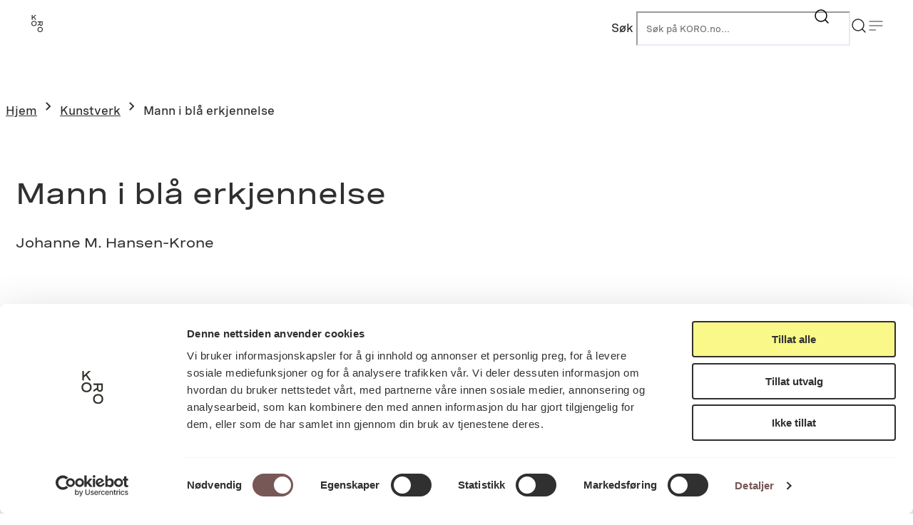

--- FILE ---
content_type: text/html; charset=UTF-8
request_url: https://koro.no/kunstverk/mann-i-bl%C3%A5-erkjennelse/
body_size: 14683
content:
<!DOCTYPE html>
<html lang="nb-NO">
<head>
	<meta charset="UTF-8" />
	<meta name="viewport" content="width=device-width, initial-scale=1" />
<meta name='robots' content='index, follow, max-image-preview:large, max-snippet:-1, max-video-preview:-1' />
	<style>img:is([sizes="auto" i], [sizes^="auto," i]) { contain-intrinsic-size: 3000px 1500px }</style>
			<!-- Google Consent Mode -->
		<script data-cookieconsent="ignore">
			window.dataLayer = window.dataLayer || [];
			function gtag() {
				dataLayer.push(arguments);
			}
			gtag("consent", "default", {
				ad_personalization: "denied",
				ad_storage: "denied",
				ad_user_data: "denied",
				analytics_storage: "denied",
				functionality_storage: "denied",
				personalization_storage: "denied",
				security_storage: "granted",
				wait_for_update: 500,
			});
			gtag("set", "ads_data_redaction", true);
			gtag("set", "url_passthrough", false);
		</script>
		<!-- End Google Consent Mode-->
					<!-- Google Tag Manager -->
			<script>
				(function(w,d,s,l,i){w[l]=w[l]||[];w[l].push({'gtm.start':
				new Date().getTime(),event:'gtm.js'});var f=d.getElementsByTagName(s)[0],
				j=d.createElement(s),dl=l!='dataLayer'?'&l='+l:'';j.async=true;j.src=
				'https://www.googletagmanager.com/gtm.js?id='+i+dl;f.parentNode.insertBefore(j,f);
				})(window,document,'script','dataLayer','GTM-TQDSRHFF');
			</script>
			<!-- End Google Tag Manager -->
					<!-- Cookiebot CMP-->
			<script
				id="Cookiebot"
				src="https://consent.cookiebot.com/uc.js"
				data-cbid="daef50b1-70c9-44cd-a3fa-0e76a1efb823"
				data-blockingmode="auto"
				type="text/javascript"
				data-consentmode-defaults="disabled"
				data-culture="nb"			></script>
			<!-- End Cookiebot CMP -->
			
	<!-- This site is optimized with the Yoast SEO Premium plugin v25.6 (Yoast SEO v25.9) - https://yoast.com/wordpress/plugins/seo/ -->
	<link rel="canonical" href="https://koro.no/kunstverk/mann-i-blå-erkjennelse/" />
	<meta property="og:locale" content="nb_NO" />
	<meta property="og:type" content="article" />
	<meta property="og:title" content="Mann i blå erkjennelse" />
	<meta property="og:url" content="https://koro.no/kunstverk/mann-i-blå-erkjennelse/" />
	<meta property="og:site_name" content="KORO" />
	<meta property="article:modified_time" content="2019-08-23T13:28:48+00:00" />
	<meta name="twitter:card" content="summary_large_image" />
	<script type="application/ld+json" class="yoast-schema-graph">{"@context":"https://schema.org","@graph":[{"@type":"WebPage","@id":"https://koro.no/kunstverk/mann-i-bl%c3%a5-erkjennelse/","url":"https://koro.no/kunstverk/mann-i-bl%c3%a5-erkjennelse/","name":"Mann i blå erkjennelse - KORO","isPartOf":{"@id":"https://koro.no/#website"},"primaryImageOfPage":{"@id":"https://koro.no/kunstverk/mann-i-bl%c3%a5-erkjennelse/#primaryimage"},"image":{"@id":"https://koro.no/kunstverk/mann-i-bl%c3%a5-erkjennelse/#primaryimage"},"thumbnailUrl":"https://koro.no/content/uploads/2016/07/kunstverk-032wZ1VTPr8o.jpg","datePublished":"2016-07-07T06:28:40+00:00","dateModified":"2019-08-23T13:28:48+00:00","breadcrumb":{"@id":"https://koro.no/kunstverk/mann-i-bl%c3%a5-erkjennelse/#breadcrumb"},"inLanguage":"nb-NO","potentialAction":[{"@type":"ReadAction","target":["https://koro.no/kunstverk/mann-i-bl%c3%a5-erkjennelse/"]}]},{"@type":"ImageObject","inLanguage":"nb-NO","@id":"https://koro.no/kunstverk/mann-i-bl%c3%a5-erkjennelse/#primaryimage","url":"https://koro.no/content/uploads/2016/07/kunstverk-032wZ1VTPr8o.jpg","contentUrl":"https://koro.no/content/uploads/2016/07/kunstverk-032wZ1VTPr8o.jpg","width":675,"height":1200,"caption":"Johanne Marie Hansen-Krone"},{"@type":"BreadcrumbList","@id":"https://koro.no/kunstverk/mann-i-bl%c3%a5-erkjennelse/#breadcrumb","itemListElement":[{"@type":"ListItem","position":1,"name":"Hjem","item":"https://koro.no/"},{"@type":"ListItem","position":2,"name":"Kunstverk","item":"https://koro.no/kunstverk/"},{"@type":"ListItem","position":3,"name":"Mann i blå erkjennelse"}]},{"@type":"WebSite","@id":"https://koro.no/#website","url":"https://koro.no/","name":"KORO","description":"Kunst i offentlige rom","potentialAction":[{"@type":"SearchAction","target":{"@type":"EntryPoint","urlTemplate":"https://koro.no/?s={search_term_string}"},"query-input":{"@type":"PropertyValueSpecification","valueRequired":true,"valueName":"search_term_string"}}],"inLanguage":"nb-NO"}]}</script>
	<!-- / Yoast SEO Premium plugin. -->


<title>Mann i blå erkjennelse - KORO</title>
<link rel='dns-prefetch' href='//koro.no' />
<link rel='dns-prefetch' href='//maps.googleapis.com' />
<link rel='stylesheet' id='t2-header-horizontal-style-css' href='https://koro.no/content/plugins/t2/build/block-library/header-horizontal/style.css?ver=8.11.4' media='all' />
<link rel='stylesheet' id='koro-theme-css' href='https://koro.no/content/themes/koro-theme/build/view.css?ver=1767780925' media='all' />
<link rel='stylesheet' id='t2-theme-block-styles-t2-header-horizontal-css' href='https://koro.no/content/themes/koro-theme/build/blocks/t2/header-horizontal.css?ver=1767780925' media='all' />
<style id='t2-theme-block-styles-yoast-seo-breadcrumbs-inline-css'>
.wp-block-yoast-seo-breadcrumbs,.yoast-breadcrumbs{margin-top:var(--wp--preset--spacing--90)}:is(.wp-block-yoast-seo-breadcrumbs,.yoast-breadcrumbs)>span{align-items:center;display:flex;font-family:var(--wp--preset--font-family--heading);font-size:var(--wp--preset--font-size--heading-sm);gap:.5rem;letter-spacing:.05em;margin-left:auto;margin-right:auto;max-width:min(var(--wp--custom--layout--wide),calc(100% - var(--wp--custom--layout--spacing)*2));width:100%}:is(.wp-block-yoast-seo-breadcrumbs,.yoast-breadcrumbs) .breadcrumb-separator{align-items:center;display:flex;font-size:0;height:1rem;justify-content:center;width:1rem}:is(:is(.wp-block-yoast-seo-breadcrumbs,.yoast-breadcrumbs) .breadcrumb-separator) svg{height:100%;width:100%}:is(.wp-block-yoast-seo-breadcrumbs,.yoast-breadcrumbs) .breadcrumb_last{color:var(--wp--preset--color--neutral-300)}:is(.home,body:has(.wp-block-post-content .wp-block-t2-hero:first-child)) .wp-block-yoast-seo-breadcrumbs,:is(.home,body:has(.wp-block-post-content .wp-block-t2-hero:first-child)) .yoast-breadcrumbs{display:none}

</style>
<link rel='stylesheet' id='swiper-css' href='https://koro.no/content/plugins/t2/dist/vendor/swiper.min.css?ver=11.2.4' media='all' />
<style id='t2-image-carousel-style-2-inline-css'>
:where(body){--t2-image-carousel-color-icon:var(--wp--custom--t-2-image-carousel--color--icon,#fff);--t2-image-carousel-color-background:var(--wp--custom--t-2-image-carousel--color--background,#000);--t2-image-carousel-caption-gap:var(--wp--custom--t-2-image-carousel--caption--gap,var(--wp--custom--t-2--caption--gap,var(--wp--preset--spacing--30)))}.t2-lightbox{background-color:var(--t2-lightbox-background-color,#000c);bottom:0;color:var(--t2-lightbox-color,#fff);left:0;margin:0!important;max-width:100%!important;overflow:auto;padding:5rem;position:fixed;right:0;top:0;z-index:99999}.t2-lightbox-dialog{height:100%}.t2-lightbox-items{display:flex;height:100%;justify-content:center}.t2-lightbox figure{gap:var(--t2-lightbox-caption-gap,var(--wp--custom--t-2--caption--gap,var(--wp--preset--spacing--30)));margin:unset}.t2-lightbox-item{box-sizing:border-box;display:flex;flex-direction:column;justify-content:center}.t2-lightbox-item img{height:auto;max-height:100%;max-width:100%;object-fit:contain;width:100%}.t2-lightbox--close,.t2-lightbox--next,.t2-lightbox--prev{align-items:center;background-color:initial;border:unset;color:inherit;cursor:pointer;display:flex;font-family:inherit;font-size:1rem;gap:.5rem;height:3rem;justify-content:center;line-height:1;padding-block:unset;padding-inline:.75rem;position:absolute;right:1rem;z-index:2}.t2-lightbox--close{top:1rem}.t2-lightbox--next,.t2-lightbox--prev{margin-top:-1.5rem;top:50%}.t2-lightbox--prev:is(.t2-lightbox--prev,.t2-lightbox--next){left:1rem;right:auto}.has-t2-lightbox{overflow:hidden}.t2-image-carousel{overflow:hidden;position:relative}.t2-image-carousel figure{display:flex;flex-direction:column;gap:var(--t2-image-carousel-caption-gap);margin:0}.t2-image-carousel .swiper-wrapper{align-items:center}.t2-image-carousel-item{cursor:zoom-in}.t2-image-carousel-image{aspect-ratio:16/9;display:block;height:auto;object-fit:cover;pointer-events:none;width:100%}.t2-image-carousel.is-fit-contain .t2-image-carousel-image{height:auto;max-height:80vh;max-width:100%;width:auto}.t2-image-carousel.is-fit-cover.is-ratio-16-10 .t2-image-carousel-image{aspect-ratio:16/10}.t2-image-carousel.is-fit-cover.is-ratio-4-3 .t2-image-carousel-image{aspect-ratio:4/3}.t2-image-carousel.is-fit-cover.is-ratio-1-1 .t2-image-carousel-image{aspect-ratio:1/1}.t2-image-carousel--next,.t2-image-carousel--prev{align-items:center;background:var(--t2-image-carousel-color-background);border:0;color:var(--t2-image-carousel-color-icon);cursor:pointer;display:flex;height:3rem;justify-content:center;left:1rem;padding:0;position:absolute;top:50%;transform:translateY(-50%);width:3rem;z-index:100}.t2-image-carousel--next:is(.t2-image-carousel--prev,.t2-image-carousel--next){left:auto;right:1rem}.t2-image-carousel--lightbox-trigger{align-items:center;backdrop-filter:blur(4px) saturate(300%);background-color:var(--t2-lightbox-background-color,#0003);border:0;border-radius:4px;color:var(--t2-lightbox-color,#fff);display:flex;height:2rem;opacity:.5;padding:.25rem;position:absolute;right:1rem;top:1rem;transition:all .5s ease;width:2rem;z-index:100}.t2-image-carousel--lightbox-trigger *{pointer-events:none}.t2-image-carousel--lightbox-trigger[disabled]{cursor:not-allowed;opacity:.1}.t2-image-carousel--lightbox-trigger:not([disabled]):focus,.t2-image-carousel--lightbox-trigger:not([disabled]):hover{background-color:var(--t2-lightbox-background-color,#00000080);cursor:pointer;opacity:1}
</style>
<style id='t2-theme-block-styles-t2-image-carousel-inline-css'>
.swiper-slide-active:is(.wp-block-t2-image-carousel .swiper-slide) .t2-image-credit-name,.swiper-slide-active:is(.wp-block-t2-image-carousel .swiper-slide) .wp-element-caption{opacity:1}:is(.wp-block-t2-image-carousel .swiper-slide) .t2-image-credit-name,:is(.wp-block-t2-image-carousel .swiper-slide) .wp-element-caption{opacity:0;transition-duration:var(--wp--custom--transition--duration,.3s);transition-property:opacity;transition-timing-function:var(--wp--custom--transition--timing-function,ease)}.wp-block-t2-image-carousel .t2-images-carousel__icon{background:hsla(0,0%,100%,.75);border-radius:50%;color:var(--wp--preset--color--neutral-400);transition-duration:var(--wp--custom--transition--duration,.3s);transition-property:background-color;transition-timing-function:var(--wp--custom--transition--timing-function,ease)}:is(.wp-block-t2-image-carousel .t2-images-carousel__icon):hover{background:#fff}:is(.wp-block-t2-image-carousel .t2-images-carousel__icon) svg{fill:currentColor}.wp-block-t2-image-carousel.top-slider .swiper-wrapper{align-items:flex-start}

</style>
<style id='t2-extensions-image-credit-inline-css'>
.t2-image-credit-wrapper{pointer-events:none;position:relative}.t2-image-credit-wrapper img{vertical-align:bottom}.t2-image-credit{align-items:center;background-color:var(--t2-image-credit-background-color,#333);border-radius:2px;bottom:var(--t2-image-credit-offset,1rem);color:var(--t2-image-credit-color,#fff);display:inline-flex;flex-direction:row-reverse;position:absolute;right:var(--t2-image-credit-offset,1rem);z-index:1}:where(.t2-image-credit-text){font-size:var(--t2-image-credit-font-size,.8125em);padding:.25rem .5rem}[hidden]:where(.t2-image-credit-text){display:none}.t2-image-credit-toggle,.wp-lightbox-container .t2-image-credit-toggle{align-self:flex-end;background-color:initial;border:0;color:inherit;cursor:pointer;height:2rem;opacity:1;padding:.25rem;pointer-events:auto;position:static;width:2rem}:is(.t2-image-credit-toggle,.wp-lightbox-container .t2-image-credit-toggle) svg{fill:currentColor}.t2-lightbox:not(.active) .t2-image-credit-toggle,:is(.t2-image-credit-toggle,.wp-lightbox-container .t2-image-credit-toggle) *{pointer-events:none}.is-image-fill-element>figure .t2-image-credit-wrapper{height:100%}
</style>
<style id='wp-block-paragraph-inline-css'>
.is-small-text{font-size:.875em}.is-regular-text{font-size:1em}.is-large-text{font-size:2.25em}.is-larger-text{font-size:3em}.has-drop-cap:not(:focus):first-letter{float:left;font-size:8.4em;font-style:normal;font-weight:100;line-height:.68;margin:.05em .1em 0 0;text-transform:uppercase}body.rtl .has-drop-cap:not(:focus):first-letter{float:none;margin-left:.1em}p.has-drop-cap.has-background{overflow:hidden}:root :where(p.has-background){padding:1.25em 2.375em}:where(p.has-text-color:not(.has-link-color)) a{color:inherit}p.has-text-align-left[style*="writing-mode:vertical-lr"],p.has-text-align-right[style*="writing-mode:vertical-rl"]{rotate:180deg}
</style>
<style id='wp-block-list-inline-css'>
ol,ul{box-sizing:border-box}:root :where(.wp-block-list.has-background){padding:1.25em 2.375em}
</style>
<style id='t2-theme-block-styles-core-list-inline-css'>
.wp-block-list{display:flex;flex-direction:column;gap:var(--wp--preset--spacing--10);padding-inline-start:1rem}.wp-block-list li>.wp-block-list{margin-top:var(--wp--preset--spacing--10);padding:0 0 0 var(--wp--preset--spacing--40)}

</style>
<style id='t2-theme-block-styles-koro-footer-inline-css'>
.wp-block-koro-footer{background-color:var(--wp--preset--color--neutral-400);color:var(--wp--preset--color--neutral-100);padding:var(--wp--preset--spacing--80) 0}.wp-block-koro-footer .koro-footer__inner{display:grid;font-size:1rem;gap:var(--wp--preset--spacing--60);grid-template-columns:1fr;margin-left:auto;margin-right:auto;max-width:min(var(--wp--custom--layout--wide),calc(100% - var(--wp--custom--layout--spacing)*2));width:100%}@media (min-width:48.875rem){.wp-block-koro-footer .koro-footer__inner{grid-template-columns:repeat(2,1fr)}}@media (min-width:64rem){.wp-block-koro-footer .koro-footer__inner{grid-template-columns:repeat(4,1fr)}}.wp-block-koro-footer .wp-block-koro-footer-column{line-height:1.75}:is(.wp-block-koro-footer .wp-block-koro-footer-column)>:not(:first-child){margin-top:var(--wp--preset--spacing--40)}:is(.wp-block-koro-footer .wp-block-koro-footer-column) .koro-footer-column__title{color:var(--wp--preset--color--primary-100);font-size:var(--wp--preset--font-size--heading-lg);line-height:var(--wp--custom--line-height--150);margin:0}:is(:is(.wp-block-koro-footer .wp-block-koro-footer-column) .koro-footer-column__title)+*{margin-bottom:0;margin-top:var(--wp--preset--spacing--50)}.wp-block-koro-footer ul{display:flex;flex-direction:column;gap:var(--wp--preset--spacing--30);line-height:var(--wp--custom--line-height--150);list-style:none;padding:0}.wp-block-koro-footer a{color:inherit;text-decoration-color:transparent;text-underline-offset:.25em;transition-duration:var(--wp--custom--transition--duration,.3s);transition-property:-webkit-text-decoration;transition-property:text-decoration;transition-property:text-decoration,-webkit-text-decoration;transition-timing-function:var(--wp--custom--transition--timing-function,ease)}:is(.wp-block-koro-footer a):focus,:is(.wp-block-koro-footer a):hover{text-decoration-color:currentColor}

</style>
<style id='wp-block-library-inline-css'>
:root{--wp-admin-theme-color:#007cba;--wp-admin-theme-color--rgb:0,124,186;--wp-admin-theme-color-darker-10:#006ba1;--wp-admin-theme-color-darker-10--rgb:0,107,161;--wp-admin-theme-color-darker-20:#005a87;--wp-admin-theme-color-darker-20--rgb:0,90,135;--wp-admin-border-width-focus:2px;--wp-block-synced-color:#7a00df;--wp-block-synced-color--rgb:122,0,223;--wp-bound-block-color:var(--wp-block-synced-color)}@media (min-resolution:192dpi){:root{--wp-admin-border-width-focus:1.5px}}.wp-element-button{cursor:pointer}:root{--wp--preset--font-size--normal:16px;--wp--preset--font-size--huge:42px}:root .has-very-light-gray-background-color{background-color:#eee}:root .has-very-dark-gray-background-color{background-color:#313131}:root .has-very-light-gray-color{color:#eee}:root .has-very-dark-gray-color{color:#313131}:root .has-vivid-green-cyan-to-vivid-cyan-blue-gradient-background{background:linear-gradient(135deg,#00d084,#0693e3)}:root .has-purple-crush-gradient-background{background:linear-gradient(135deg,#34e2e4,#4721fb 50%,#ab1dfe)}:root .has-hazy-dawn-gradient-background{background:linear-gradient(135deg,#faaca8,#dad0ec)}:root .has-subdued-olive-gradient-background{background:linear-gradient(135deg,#fafae1,#67a671)}:root .has-atomic-cream-gradient-background{background:linear-gradient(135deg,#fdd79a,#004a59)}:root .has-nightshade-gradient-background{background:linear-gradient(135deg,#330968,#31cdcf)}:root .has-midnight-gradient-background{background:linear-gradient(135deg,#020381,#2874fc)}.has-regular-font-size{font-size:1em}.has-larger-font-size{font-size:2.625em}.has-normal-font-size{font-size:var(--wp--preset--font-size--normal)}.has-huge-font-size{font-size:var(--wp--preset--font-size--huge)}.has-text-align-center{text-align:center}.has-text-align-left{text-align:left}.has-text-align-right{text-align:right}#end-resizable-editor-section{display:none}.aligncenter{clear:both}.items-justified-left{justify-content:flex-start}.items-justified-center{justify-content:center}.items-justified-right{justify-content:flex-end}.items-justified-space-between{justify-content:space-between}.screen-reader-text{border:0;clip-path:inset(50%);height:1px;margin:-1px;overflow:hidden;padding:0;position:absolute;width:1px;word-wrap:normal!important}.screen-reader-text:focus{background-color:#ddd;clip-path:none;color:#444;display:block;font-size:1em;height:auto;left:5px;line-height:normal;padding:15px 23px 14px;text-decoration:none;top:5px;width:auto;z-index:100000}html :where(.has-border-color){border-style:solid}html :where([style*=border-top-color]){border-top-style:solid}html :where([style*=border-right-color]){border-right-style:solid}html :where([style*=border-bottom-color]){border-bottom-style:solid}html :where([style*=border-left-color]){border-left-style:solid}html :where([style*=border-width]){border-style:solid}html :where([style*=border-top-width]){border-top-style:solid}html :where([style*=border-right-width]){border-right-style:solid}html :where([style*=border-bottom-width]){border-bottom-style:solid}html :where([style*=border-left-width]){border-left-style:solid}html :where(img[class*=wp-image-]){height:auto;max-width:100%}:where(figure){margin:0 0 1em}html :where(.is-position-sticky){--wp-admin--admin-bar--position-offset:var(--wp-admin--admin-bar--height,0px)}@media screen and (max-width:600px){html :where(.is-position-sticky){--wp-admin--admin-bar--position-offset:0px}}
</style>
<style id='global-styles-inline-css'>
:root{--wp--preset--aspect-ratio--square: 1;--wp--preset--aspect-ratio--4-3: 4/3;--wp--preset--aspect-ratio--3-4: 3/4;--wp--preset--aspect-ratio--3-2: 3/2;--wp--preset--aspect-ratio--2-3: 2/3;--wp--preset--aspect-ratio--16-9: 16/9;--wp--preset--aspect-ratio--9-16: 9/16;--wp--preset--color--black: #000000;--wp--preset--color--cyan-bluish-gray: #abb8c3;--wp--preset--color--white: #ffffff;--wp--preset--color--pale-pink: #f78da7;--wp--preset--color--vivid-red: #cf2e2e;--wp--preset--color--luminous-vivid-orange: #ff6900;--wp--preset--color--luminous-vivid-amber: #fcb900;--wp--preset--color--light-green-cyan: #7bdcb5;--wp--preset--color--vivid-green-cyan: #00d084;--wp--preset--color--pale-cyan-blue: #8ed1fc;--wp--preset--color--vivid-cyan-blue: #0693e3;--wp--preset--color--vivid-purple: #9b51e0;--wp--preset--color--neutral-100: #ffffff;--wp--preset--color--neutral-200: #F7F7F5;--wp--preset--color--neutral-300: #5F5F5F;--wp--preset--color--neutral-400: #303030;--wp--preset--color--primary-100: #FDFDD7;--wp--preset--color--primary-200: #FCF9A1;--wp--preset--color--primary-300: #FAF888;--wp--preset--color--primary-400: #D0CF71;--wp--preset--color--secondary-100: #785856;--wp--preset--color--additional-success: #5da423;--wp--preset--color--additional-warning: #ffae00;--wp--preset--color--additional-error: #c60f13;--wp--preset--gradient--vivid-cyan-blue-to-vivid-purple: linear-gradient(135deg,rgba(6,147,227,1) 0%,rgb(155,81,224) 100%);--wp--preset--gradient--light-green-cyan-to-vivid-green-cyan: linear-gradient(135deg,rgb(122,220,180) 0%,rgb(0,208,130) 100%);--wp--preset--gradient--luminous-vivid-amber-to-luminous-vivid-orange: linear-gradient(135deg,rgba(252,185,0,1) 0%,rgba(255,105,0,1) 100%);--wp--preset--gradient--luminous-vivid-orange-to-vivid-red: linear-gradient(135deg,rgba(255,105,0,1) 0%,rgb(207,46,46) 100%);--wp--preset--gradient--very-light-gray-to-cyan-bluish-gray: linear-gradient(135deg,rgb(238,238,238) 0%,rgb(169,184,195) 100%);--wp--preset--gradient--cool-to-warm-spectrum: linear-gradient(135deg,rgb(74,234,220) 0%,rgb(151,120,209) 20%,rgb(207,42,186) 40%,rgb(238,44,130) 60%,rgb(251,105,98) 80%,rgb(254,248,76) 100%);--wp--preset--gradient--blush-light-purple: linear-gradient(135deg,rgb(255,206,236) 0%,rgb(152,150,240) 100%);--wp--preset--gradient--blush-bordeaux: linear-gradient(135deg,rgb(254,205,165) 0%,rgb(254,45,45) 50%,rgb(107,0,62) 100%);--wp--preset--gradient--luminous-dusk: linear-gradient(135deg,rgb(255,203,112) 0%,rgb(199,81,192) 50%,rgb(65,88,208) 100%);--wp--preset--gradient--pale-ocean: linear-gradient(135deg,rgb(255,245,203) 0%,rgb(182,227,212) 50%,rgb(51,167,181) 100%);--wp--preset--gradient--electric-grass: linear-gradient(135deg,rgb(202,248,128) 0%,rgb(113,206,126) 100%);--wp--preset--gradient--midnight: linear-gradient(135deg,rgb(2,3,129) 0%,rgb(40,116,252) 100%);--wp--preset--font-size--small: 13px;--wp--preset--font-size--medium: clamp(14px, 0.875rem + ((1vw - 3.76px) * 0.389), 20px);--wp--preset--font-size--large: clamp(22.041px, 1.378rem + ((1vw - 3.76px) * 0.904), 36px);--wp--preset--font-size--x-large: clamp(25.014px, 1.563rem + ((1vw - 3.76px) * 1.1), 42px);--wp--preset--font-size--heading-xxl: clamp(2.5rem, 2.5rem + ((1vw - 0.235rem) * 0.259), 2.75rem);--wp--preset--font-size--heading-xl: clamp(1.5rem, 1.5rem + ((1vw - 0.235rem) * 0.259), 1.75rem);--wp--preset--font-size--heading-lg: 1.25rem;--wp--preset--font-size--heading-md: clamp(1rem, 1rem + ((1vw - 0.235rem) * 0.13), 1.125rem);--wp--preset--font-size--heading-sm: clamp(0.75rem, 0.75rem + ((1vw - 0.235rem) * 0.13), 0.875rem);--wp--preset--font-size--heading-xs: clamp(0.625rem, 0.625rem + ((1vw - 0.235rem) * 0.13), 0.75rem);--wp--preset--font-size--xl: clamp(1.25rem, 1.25rem + ((1vw - 0.235rem) * 0.259), 1.5rem);--wp--preset--font-size--lg: clamp(1.125rem, 1.125rem + ((1vw - 0.235rem) * 0.13), 1.25rem);--wp--preset--font-size--md: clamp(1rem, 1rem + ((1vw - 0.235rem) * 0.13), 1.125rem);--wp--preset--font-size--quote: clamp(1rem, 1rem + ((1vw - 0.235rem) * 0.259), 1.25rem);--wp--preset--font-family--body: "SpeziaWeb", sans-serif;--wp--preset--font-family--heading: "SpeziaWeb Extended", sans-serif;--wp--preset--spacing--20: clamp(0.25rem, 0.1891rem + 0.2591vw, 0.5rem);--wp--preset--spacing--30: clamp(0.5rem, 0.4391rem + 0.2591vw, 0.75rem);--wp--preset--spacing--40: clamp(0.75rem, 0.6891rem + 0.2591vw, 1rem);--wp--preset--spacing--50: clamp(1rem, 0.8782rem + 0.5181vw, 1.5rem);--wp--preset--spacing--60: clamp(1.5rem, 1.3782rem + 0.5181vw, 2rem);--wp--preset--spacing--70: clamp(2rem, 1.7565rem + 1.0363vw, 3rem);--wp--preset--spacing--80: clamp(3rem, 2.7565rem + 1.0363vw, 4rem);--wp--preset--spacing--10: clamp(0.125rem, 0.0946rem + 0.1295vw, 0.25rem);--wp--preset--spacing--90: clamp(4rem, 3.7565rem + 1.0363vw, 5rem);--wp--preset--spacing--100: clamp(4rem, 3.1477rem + 3.6269vw, 7.5rem);--wp--preset--shadow--natural: 6px 6px 9px rgba(0, 0, 0, 0.2);--wp--preset--shadow--deep: 12px 12px 50px rgba(0, 0, 0, 0.4);--wp--preset--shadow--sharp: 6px 6px 0px rgba(0, 0, 0, 0.2);--wp--preset--shadow--outlined: 6px 6px 0px -3px rgba(255, 255, 255, 1), 6px 6px rgba(0, 0, 0, 1);--wp--preset--shadow--crisp: 6px 6px 0px rgba(0, 0, 0, 1);--wp--custom--layout--content: 49rem;--wp--custom--layout--wide: 75rem;--wp--custom--layout--spacing: var(--wp--preset--spacing--40);--wp--custom--line-height--100: 1;--wp--custom--line-height--140: 1.4;--wp--custom--line-height--150: 1.5;--wp--custom--selection--background: var(--wp--preset--color--primary-100);--wp--custom--selection--text: var(--wp--preset--color--neutral-400);--wp--custom--transition--duration: 0.3s;--wp--custom--transition--timing-function: ease;}.wp-block-group{--wp--preset--color--dark: var(--wp--preset--color--neutral-400);}.wp-block-t2-simple-media-text{--wp--preset--color--light-grey: var(--wp--preset--color--neutral-200);}:root { --wp--style--global--content-size: var(--wp--custom--layout--content);--wp--style--global--wide-size: var(--wp--custom--layout--wide); }:where(body) { margin: 0; }.wp-site-blocks { padding-top: var(--wp--style--root--padding-top); padding-bottom: var(--wp--style--root--padding-bottom); }.has-global-padding { padding-right: var(--wp--style--root--padding-right); padding-left: var(--wp--style--root--padding-left); }.has-global-padding > .alignfull { margin-right: calc(var(--wp--style--root--padding-right) * -1); margin-left: calc(var(--wp--style--root--padding-left) * -1); }.has-global-padding :where(:not(.alignfull.is-layout-flow) > .has-global-padding:not(.wp-block-block, .alignfull)) { padding-right: 0; padding-left: 0; }.has-global-padding :where(:not(.alignfull.is-layout-flow) > .has-global-padding:not(.wp-block-block, .alignfull)) > .alignfull { margin-left: 0; margin-right: 0; }.wp-site-blocks > .alignleft { float: left; margin-right: 2em; }.wp-site-blocks > .alignright { float: right; margin-left: 2em; }.wp-site-blocks > .aligncenter { justify-content: center; margin-left: auto; margin-right: auto; }:where(.is-layout-flex){gap: 0.5em;}:where(.is-layout-grid){gap: 0.5em;}.is-layout-flow > .alignleft{float: left;margin-inline-start: 0;margin-inline-end: 2em;}.is-layout-flow > .alignright{float: right;margin-inline-start: 2em;margin-inline-end: 0;}.is-layout-flow > .aligncenter{margin-left: auto !important;margin-right: auto !important;}.is-layout-constrained > .alignleft{float: left;margin-inline-start: 0;margin-inline-end: 2em;}.is-layout-constrained > .alignright{float: right;margin-inline-start: 2em;margin-inline-end: 0;}.is-layout-constrained > .aligncenter{margin-left: auto !important;margin-right: auto !important;}.is-layout-constrained > :where(:not(.alignleft):not(.alignright):not(.alignfull)){max-width: var(--wp--style--global--content-size);margin-left: auto !important;margin-right: auto !important;}.is-layout-constrained > .alignwide{max-width: var(--wp--style--global--wide-size);}body .is-layout-flex{display: flex;}.is-layout-flex{flex-wrap: wrap;align-items: center;}.is-layout-flex > :is(*, div){margin: 0;}body .is-layout-grid{display: grid;}.is-layout-grid > :is(*, div){margin: 0;}body{background-color: var(--wp--preset--color--neutral-100);color: var(--wp--preset--color--neutral-400);font-family: var(--wp--preset--font-family--body);font-size: var(--wp--preset--font-size--md);line-height: var(--wp--custom--line-height--140);--wp--style--root--padding-top: 0px;--wp--style--root--padding-right: var(--wp--custom--layout--spacing);--wp--style--root--padding-bottom: 0px;--wp--style--root--padding-left: var(--wp--custom--layout--spacing);}a:where(:not(.wp-element-button)){text-decoration: underline;}h1, h2, h3, h4, h5, h6{font-family: var(--wp--preset--font-family--heading);font-weight: 400;line-height: var(--wp--custom--line-height--140);}h1{font-size: var(--wp--preset--font-size--heading-xxl);}h2{font-size: var(--wp--preset--font-size--heading-xl);}h3{font-size: var(--wp--preset--font-size--heading-lg);}h4{font-size: var(--wp--preset--font-size--heading-md);}h5{font-size: var(--wp--preset--font-size--heading-sm);}h6{font-size: var(--wp--preset--font-size--heading-xs);}:root :where(.wp-element-button, .wp-block-button__link){background-color: #32373c;border-width: 0;color: #fff;font-family: inherit;font-size: inherit;line-height: inherit;padding: calc(0.667em + 2px) calc(1.333em + 2px);text-decoration: none;}.has-black-color{color: var(--wp--preset--color--black) !important;}.has-cyan-bluish-gray-color{color: var(--wp--preset--color--cyan-bluish-gray) !important;}.has-white-color{color: var(--wp--preset--color--white) !important;}.has-pale-pink-color{color: var(--wp--preset--color--pale-pink) !important;}.has-vivid-red-color{color: var(--wp--preset--color--vivid-red) !important;}.has-luminous-vivid-orange-color{color: var(--wp--preset--color--luminous-vivid-orange) !important;}.has-luminous-vivid-amber-color{color: var(--wp--preset--color--luminous-vivid-amber) !important;}.has-light-green-cyan-color{color: var(--wp--preset--color--light-green-cyan) !important;}.has-vivid-green-cyan-color{color: var(--wp--preset--color--vivid-green-cyan) !important;}.has-pale-cyan-blue-color{color: var(--wp--preset--color--pale-cyan-blue) !important;}.has-vivid-cyan-blue-color{color: var(--wp--preset--color--vivid-cyan-blue) !important;}.has-vivid-purple-color{color: var(--wp--preset--color--vivid-purple) !important;}.has-neutral-100-color{color: var(--wp--preset--color--neutral-100) !important;}.has-neutral-200-color{color: var(--wp--preset--color--neutral-200) !important;}.has-neutral-300-color{color: var(--wp--preset--color--neutral-300) !important;}.has-neutral-400-color{color: var(--wp--preset--color--neutral-400) !important;}.has-primary-100-color{color: var(--wp--preset--color--primary-100) !important;}.has-primary-200-color{color: var(--wp--preset--color--primary-200) !important;}.has-primary-300-color{color: var(--wp--preset--color--primary-300) !important;}.has-primary-400-color{color: var(--wp--preset--color--primary-400) !important;}.has-secondary-100-color{color: var(--wp--preset--color--secondary-100) !important;}.has-additional-success-color{color: var(--wp--preset--color--additional-success) !important;}.has-additional-warning-color{color: var(--wp--preset--color--additional-warning) !important;}.has-additional-error-color{color: var(--wp--preset--color--additional-error) !important;}.has-black-background-color{background-color: var(--wp--preset--color--black) !important;}.has-cyan-bluish-gray-background-color{background-color: var(--wp--preset--color--cyan-bluish-gray) !important;}.has-white-background-color{background-color: var(--wp--preset--color--white) !important;}.has-pale-pink-background-color{background-color: var(--wp--preset--color--pale-pink) !important;}.has-vivid-red-background-color{background-color: var(--wp--preset--color--vivid-red) !important;}.has-luminous-vivid-orange-background-color{background-color: var(--wp--preset--color--luminous-vivid-orange) !important;}.has-luminous-vivid-amber-background-color{background-color: var(--wp--preset--color--luminous-vivid-amber) !important;}.has-light-green-cyan-background-color{background-color: var(--wp--preset--color--light-green-cyan) !important;}.has-vivid-green-cyan-background-color{background-color: var(--wp--preset--color--vivid-green-cyan) !important;}.has-pale-cyan-blue-background-color{background-color: var(--wp--preset--color--pale-cyan-blue) !important;}.has-vivid-cyan-blue-background-color{background-color: var(--wp--preset--color--vivid-cyan-blue) !important;}.has-vivid-purple-background-color{background-color: var(--wp--preset--color--vivid-purple) !important;}.has-neutral-100-background-color{background-color: var(--wp--preset--color--neutral-100) !important;}.has-neutral-200-background-color{background-color: var(--wp--preset--color--neutral-200) !important;}.has-neutral-300-background-color{background-color: var(--wp--preset--color--neutral-300) !important;}.has-neutral-400-background-color{background-color: var(--wp--preset--color--neutral-400) !important;}.has-primary-100-background-color{background-color: var(--wp--preset--color--primary-100) !important;}.has-primary-200-background-color{background-color: var(--wp--preset--color--primary-200) !important;}.has-primary-300-background-color{background-color: var(--wp--preset--color--primary-300) !important;}.has-primary-400-background-color{background-color: var(--wp--preset--color--primary-400) !important;}.has-secondary-100-background-color{background-color: var(--wp--preset--color--secondary-100) !important;}.has-additional-success-background-color{background-color: var(--wp--preset--color--additional-success) !important;}.has-additional-warning-background-color{background-color: var(--wp--preset--color--additional-warning) !important;}.has-additional-error-background-color{background-color: var(--wp--preset--color--additional-error) !important;}.has-black-border-color{border-color: var(--wp--preset--color--black) !important;}.has-cyan-bluish-gray-border-color{border-color: var(--wp--preset--color--cyan-bluish-gray) !important;}.has-white-border-color{border-color: var(--wp--preset--color--white) !important;}.has-pale-pink-border-color{border-color: var(--wp--preset--color--pale-pink) !important;}.has-vivid-red-border-color{border-color: var(--wp--preset--color--vivid-red) !important;}.has-luminous-vivid-orange-border-color{border-color: var(--wp--preset--color--luminous-vivid-orange) !important;}.has-luminous-vivid-amber-border-color{border-color: var(--wp--preset--color--luminous-vivid-amber) !important;}.has-light-green-cyan-border-color{border-color: var(--wp--preset--color--light-green-cyan) !important;}.has-vivid-green-cyan-border-color{border-color: var(--wp--preset--color--vivid-green-cyan) !important;}.has-pale-cyan-blue-border-color{border-color: var(--wp--preset--color--pale-cyan-blue) !important;}.has-vivid-cyan-blue-border-color{border-color: var(--wp--preset--color--vivid-cyan-blue) !important;}.has-vivid-purple-border-color{border-color: var(--wp--preset--color--vivid-purple) !important;}.has-neutral-100-border-color{border-color: var(--wp--preset--color--neutral-100) !important;}.has-neutral-200-border-color{border-color: var(--wp--preset--color--neutral-200) !important;}.has-neutral-300-border-color{border-color: var(--wp--preset--color--neutral-300) !important;}.has-neutral-400-border-color{border-color: var(--wp--preset--color--neutral-400) !important;}.has-primary-100-border-color{border-color: var(--wp--preset--color--primary-100) !important;}.has-primary-200-border-color{border-color: var(--wp--preset--color--primary-200) !important;}.has-primary-300-border-color{border-color: var(--wp--preset--color--primary-300) !important;}.has-primary-400-border-color{border-color: var(--wp--preset--color--primary-400) !important;}.has-secondary-100-border-color{border-color: var(--wp--preset--color--secondary-100) !important;}.has-additional-success-border-color{border-color: var(--wp--preset--color--additional-success) !important;}.has-additional-warning-border-color{border-color: var(--wp--preset--color--additional-warning) !important;}.has-additional-error-border-color{border-color: var(--wp--preset--color--additional-error) !important;}.has-vivid-cyan-blue-to-vivid-purple-gradient-background{background: var(--wp--preset--gradient--vivid-cyan-blue-to-vivid-purple) !important;}.has-light-green-cyan-to-vivid-green-cyan-gradient-background{background: var(--wp--preset--gradient--light-green-cyan-to-vivid-green-cyan) !important;}.has-luminous-vivid-amber-to-luminous-vivid-orange-gradient-background{background: var(--wp--preset--gradient--luminous-vivid-amber-to-luminous-vivid-orange) !important;}.has-luminous-vivid-orange-to-vivid-red-gradient-background{background: var(--wp--preset--gradient--luminous-vivid-orange-to-vivid-red) !important;}.has-very-light-gray-to-cyan-bluish-gray-gradient-background{background: var(--wp--preset--gradient--very-light-gray-to-cyan-bluish-gray) !important;}.has-cool-to-warm-spectrum-gradient-background{background: var(--wp--preset--gradient--cool-to-warm-spectrum) !important;}.has-blush-light-purple-gradient-background{background: var(--wp--preset--gradient--blush-light-purple) !important;}.has-blush-bordeaux-gradient-background{background: var(--wp--preset--gradient--blush-bordeaux) !important;}.has-luminous-dusk-gradient-background{background: var(--wp--preset--gradient--luminous-dusk) !important;}.has-pale-ocean-gradient-background{background: var(--wp--preset--gradient--pale-ocean) !important;}.has-electric-grass-gradient-background{background: var(--wp--preset--gradient--electric-grass) !important;}.has-midnight-gradient-background{background: var(--wp--preset--gradient--midnight) !important;}.has-small-font-size{font-size: var(--wp--preset--font-size--small) !important;}.has-medium-font-size{font-size: var(--wp--preset--font-size--medium) !important;}.has-large-font-size{font-size: var(--wp--preset--font-size--large) !important;}.has-x-large-font-size{font-size: var(--wp--preset--font-size--x-large) !important;}.has-heading-xxl-font-size{font-size: var(--wp--preset--font-size--heading-xxl) !important;}.has-heading-xl-font-size{font-size: var(--wp--preset--font-size--heading-xl) !important;}.has-heading-lg-font-size{font-size: var(--wp--preset--font-size--heading-lg) !important;}.has-heading-md-font-size{font-size: var(--wp--preset--font-size--heading-md) !important;}.has-heading-sm-font-size{font-size: var(--wp--preset--font-size--heading-sm) !important;}.has-heading-xs-font-size{font-size: var(--wp--preset--font-size--heading-xs) !important;}.has-xl-font-size{font-size: var(--wp--preset--font-size--xl) !important;}.has-lg-font-size{font-size: var(--wp--preset--font-size--lg) !important;}.has-md-font-size{font-size: var(--wp--preset--font-size--md) !important;}.has-quote-font-size{font-size: var(--wp--preset--font-size--quote) !important;}.has-body-font-family{font-family: var(--wp--preset--font-family--body) !important;}.has-heading-font-family{font-family: var(--wp--preset--font-family--heading) !important;}.wp-block-group.has-dark-color{color: var(--wp--preset--color--dark) !important;}.wp-block-group.has-dark-background-color{background-color: var(--wp--preset--color--dark) !important;}.wp-block-group.has-dark-border-color{border-color: var(--wp--preset--color--dark) !important;}.wp-block-t2-simple-media-text.has-light-grey-color{color: var(--wp--preset--color--light-grey) !important;}.wp-block-t2-simple-media-text.has-light-grey-background-color{background-color: var(--wp--preset--color--light-grey) !important;}.wp-block-t2-simple-media-text.has-light-grey-border-color{border-color: var(--wp--preset--color--light-grey) !important;}
</style>
<style id='wp-block-template-skip-link-inline-css'>

		.skip-link.screen-reader-text {
			border: 0;
			clip-path: inset(50%);
			height: 1px;
			margin: -1px;
			overflow: hidden;
			padding: 0;
			position: absolute !important;
			width: 1px;
			word-wrap: normal !important;
		}

		.skip-link.screen-reader-text:focus {
			background-color: #eee;
			clip-path: none;
			color: #444;
			display: block;
			font-size: 1em;
			height: auto;
			left: 5px;
			line-height: normal;
			padding: 15px 23px 14px;
			text-decoration: none;
			top: 5px;
			width: auto;
			z-index: 100000;
		}
</style>
<link rel='stylesheet' id='nwsbtn-style-css' href='https://koro.no/content/plugins/newsletter-button/src/styles.css?ver=6.8.3' media='all' />
<link rel='stylesheet' id='dekode-story-css' href='https://koro.no/content/plugins/dekode-story/build/view.css?ver=1767780917' media='all' />
<link rel='stylesheet' id='koro-story-css' href='https://koro.no/content/plugins/koro-story/build/view.css?ver=1767780925' media='all' />
<link rel='stylesheet' id='t2-extensions-was-this-helpful-css' href='https://koro.no/content/plugins/t2/build/extension-library/was-this-helpful/style.css?ver=8.11.4' media='all' />
<script src="https://koro.no/wp/wp-includes/js/dist/vendor/wp-polyfill.min.js?ver=3.15.0" id="wp-polyfill-js"></script>
<script src="https://koro.no/content/plugins/t2/build/block-library/header-horizontal/view.js?ver=d411f882ecc1db21a2a4" id="t2-header-horizontal-view-script-js" defer data-wp-strategy="defer"></script>
<script src="https://koro.no/content/plugins/t2/dist/vendor/swiper.min.js?ver=11.2.4" id="swiper-js"></script>
<script src="https://koro.no/content/plugins/t2/build/block-library/image-carousel/view.js?ver=74c128b58f96b4ee8818" id="t2-image-carousel-view-script-js" defer data-wp-strategy="defer"></script>
<script src="https://koro.no/content/plugins/newsletter-button/src/newsletterButton.js?ver=6.8.3" id="nwsbtn-script-js"></script>
<script src="//maps.googleapis.com/maps/api/js?libraries=places&amp;key=AIzaSyCBd89gFOAYDpMDATAwwxEHg6qe9B1BRfc&amp;ver=1" id="googlemaps-js"></script>
<link rel="https://api.w.org/" href="https://koro.no/wp-json/" /><link rel="alternate" title="JSON" type="application/json" href="https://koro.no/wp-json/wp/v2/kunstverk/55553" /><meta name="generator" content="WordPress 6.8.3" />
<link rel='shortlink' href='https://koro.no/?p=55553' />
<link rel="alternate" title="oEmbed (JSON)" type="application/json+oembed" href="https://koro.no/wp-json/oembed/1.0/embed?url=https%3A%2F%2Fkoro.no%2Fkunstverk%2Fmann-i-bl%25c3%25a5-erkjennelse%2F" />
<link rel="alternate" title="oEmbed (XML)" type="text/xml+oembed" href="https://koro.no/wp-json/oembed/1.0/embed?url=https%3A%2F%2Fkoro.no%2Fkunstverk%2Fmann-i-bl%25c3%25a5-erkjennelse%2F&#038;format=xml" />
<!-- <meta name="vfbPro" version="2.5.1" /> -->
<style class='wp-fonts-local'>
@font-face{font-family:SpeziaWeb;font-style:normal;font-weight:400;font-display:swap;src:url('https://koro.no/content/themes/koro-theme/assets/fonts/SpeziaWeb-Medium.woff2') format('woff2');}
@font-face{font-family:SpeziaWeb;font-style:italic;font-weight:400;font-display:swap;src:url('https://koro.no/content/themes/koro-theme/assets/fonts/SpeziaWeb-MediumItalic.woff2') format('woff2');}
@font-face{font-family:"SpeziaWeb Extended";font-style:normal;font-weight:400;font-display:swap;src:url('https://koro.no/content/themes/koro-theme/assets/fonts/SpeziaWeb-ExtendedMedium.woff2') format('woff2');}
@font-face{font-family:"SpeziaWeb Extended";font-style:italic;font-weight:400;font-display:swap;src:url('https://koro.no/content/themes/koro-theme/assets/fonts/SpeziaWeb-ExtendedMediumItalic.woff2') format('woff2');}
</style>
<link rel="icon" href="https://koro.no/content/uploads/2025/05/cropped-koro_favicon_bg-1-32x32.png" sizes="32x32" />
<link rel="icon" href="https://koro.no/content/uploads/2025/05/cropped-koro_favicon_bg-1-192x192.png" sizes="192x192" />
<link rel="apple-touch-icon" href="https://koro.no/content/uploads/2025/05/cropped-koro_favicon_bg-1-180x180.png" />
<meta name="msapplication-TileImage" content="https://koro.no/content/uploads/2025/05/cropped-koro_favicon_bg-1-270x270.png" />
</head>

<body class="wp-singular kunstverk-template-default single single-kunstverk postid-55553 wp-embed-responsive wp-theme-koro-theme">
		<!-- Google Tag Manager (noscript) -->
		<noscript><iframe src="https://www.googletagmanager.com?id=GTM-TQDSRHFF"
		height="0" width="0" style="display:none;visibility:hidden"></iframe></noscript>
		<!-- End Google Tag Manager (noscript) -->
		
<div class="wp-site-blocks"><header class="site-header wp-block-template-part">
		<div class="t2-header--horizontal site-header wp-block-template-part">
			<div class="t2-header__container">
				<a href="https://koro.no/" class="site-logo" rel="home"><svg xmlns="http://www.w3.org/2000/svg" viewBox="0 0 70 104" height="24" width="24" class="t2-icon t2-icon-logo" aria-hidden="true" focusable="false"><path d="m7.65817 20.4093 6.32313-5.5227 10.6011 14.8881h6.2187L17.508 11.44 30.1125 0h-7.1787L7.65817 14.1599V0H2.62891v29.7747h5.02926v-9.3654ZM24.7402 37.9201c-2.4416-1.2601-5.2765-1.8893-8.5047-1.8893-3.2281 0-6.063.6292-8.50459 1.8893-2.4416 1.2601-4.34061 3.0633-5.69705 5.4094C.677417 45.6741 0 48.4322 0 51.6025c0 3.1702.677417 5.9284 2.03546 8.2746 1.35644 2.3461 3.25546 4.1492 5.69705 5.4093 2.44159 1.2602 5.27649 1.8894 8.50469 1.8894 3.2281 0 6.063-.6292 8.5046-1.8894 2.4416-1.2601 4.3406-3.0616 5.697-5.4093 1.3565-2.3462 2.0355-5.1044 2.0355-8.2746 0-3.1703-.6774-5.9284-2.0355-8.2746-1.358-2.3461-3.257-4.1493-5.6986-5.4078Zm1.1686 19.5278c-.9262 1.6258-2.2233 2.8652-3.8927 3.7164-1.6695.8513-3.5974 1.2761-5.7806 1.2761-2.1975 0-4.1287-.4264-5.7917-1.2761-1.66306-.8512-2.95689-2.0906-3.88152-3.7164-.92623-1.6259-1.38854-3.5743-1.38854-5.8454 0-2.2695.46231-4.218 1.38854-5.8454.92463-1.6258 2.21846-2.8652 3.88152-3.7164 1.663-.8513 3.5925-1.2777 5.7917-1.2777 2.1848 0 4.1111.4248 5.7806 1.2777 1.6694.8512 2.9665 2.0906 3.8927 3.7164.9246 1.6258 1.3886 3.5743 1.3886 5.8454 0 2.2695-.464 4.2179-1.3886 5.8454Zm41.8845 22.7044c-1.3564-2.3462-3.2554-4.1493-5.697-5.4094-2.4416-1.2601-5.2765-1.8894-8.5047-1.8894-3.2281 0-6.063.6293-8.5046 1.8894s-4.3406 3.0632-5.697 5.4094c-1.3565 2.3461-2.0355 5.1043-2.0355 8.2745 0 3.1703.679 5.9285 2.0355 8.2746 1.3564 2.3462 3.2554 4.1496 5.697 5.4096 2.4416 1.26 5.2765 1.889 8.5046 1.889 3.2282 0 6.0631-.629 8.5047-1.889 2.4416-1.26 4.3406-3.0634 5.697-5.4096 1.3565-2.3461 2.0355-5.1043 2.0355-8.2746 0-3.1686-.679-5.9284-2.0355-8.2745Zm-4.5284 14.1199c-.9262 1.6259-2.2233 2.8652-3.8927 3.7165-1.6695.8512-3.5974 1.2777-5.7806 1.2777-2.1992 0-4.1287-.4265-5.7917-1.2777-1.6631-.8513-2.9569-2.0906-3.8815-3.7165-.9263-1.6258-1.3886-3.5743-1.3886-5.8454 0-2.2694.4623-4.2179 1.3886-5.8453.9246-1.6259 2.2184-2.8652 3.8815-3.7165 1.663-.8513 3.5925-1.2761 5.7917-1.2761 2.1848 0 4.1111.4248 5.7806 1.2761 1.6694.8513 2.9665 2.0906 3.8927 3.7165.9246 1.6258 1.3886 3.5743 1.3886 5.8453-.0017 2.2711-.464 4.2196-1.3886 5.8454ZM52.0427 62.6062c.9246 1.0653 2.0242 1.8862 3.2972 2.4612 1.273.5749 2.6407.8624 4.1014.8624 1.7947 0 3.3871-.4152 4.7789-1.2457 1.3917-.8305 2.4737-1.9836 3.2458-3.4577.7721-1.4742 1.159-3.1527 1.159-5.0357V39.4771H38.6982V44.46h10.9142v8.8863l-10.9142 6.6439v5.8965l11.3524-6.9554c.4029 1.3847 1.0675 2.6097 1.9921 3.6749Zm2.265-18.1462h9.5577v11.1909c0 .9407-.1846 1.8095-.5538 2.6048-.3692.7954-.907 1.4263-1.6181 1.8894-.7095.4632-1.5378.6964-2.4833.6964-.9744 0-1.8332-.2428-2.5765-.7267-.7448-.4855-1.3179-1.1563-1.7224-2.014-.4029-.8592-.6052-1.8063-.6052-2.8444V44.46h.0016Z"/></svg></a>
				<p class="t2-header__title screen-reader-text">KORO</p>
				<div class="t2-header__search-container">
				<button
					type="button"
					aria-label="Søk"
					class="t2-header__search-toggle"
					data-t2-header-search="open"
				>
					<span class="t2-header__menu-toggle-icon"><svg xmlns="http://www.w3.org/2000/svg" viewBox="0 0 32 32" height="24" width="24" class="t2-icon t2-icon-search" aria-hidden="true" focusable="false"><path d="M14.6667 25.3333C20.5577 25.3333 25.3333 20.5577 25.3333 14.6667C25.3333 8.77563 20.5577 4 14.6667 4C8.77563 4 4 8.77563 4 14.6667C4 20.5577 8.77563 25.3333 14.6667 25.3333Z" stroke="currentColor" stroke-width="2" stroke-linecap="round" stroke-linejoin="round" fill="none"/><path d="M28.0002 28L22.2002 22.2" stroke="currentColor" stroke-width="2" stroke-linecap="round" stroke-linejoin="round"/></svg><svg xmlns="http://www.w3.org/2000/svg" viewBox="0 0 24 24" height="24" width="24" class="t2-icon t2-icon-close" aria-hidden="true" focusable="false"><path d="m12 13.4-4.9 4.9c-.2.2-.4.3-.7.3-.3 0-.5-.1-.7-.3-.2-.2-.3-.4-.3-.7s.1-.5.3-.7l4.9-4.9-4.9-4.9c-.2-.2-.3-.4-.3-.7 0-.3.1-.5.3-.7.2-.2.4-.3.7-.3.3 0 .5.1.7.3l4.9 4.9 4.9-4.9c.2-.2.4-.3.7-.3s.5.1.7.3c.2.2.3.4.3.7 0 .3-.1.5-.3.7L13.4 12l4.9 4.9c.2.2.3.4.3.7s-.1.5-.3.7c-.2.2-.4.3-.7.3s-.5-.1-.7-.3L12 13.4z" fill="currentColor" /></svg></span>
				</button>
				<form role="search" method="get" class="t2-header__search-form" action="https://koro.no/">
					<label>
						<span>Søk</span>
						<input type="search" placeholder="Søk på KORO.no…" value="" name="s" id="main-search" />
					</label>
					<button type="submit" aria-label="Søk">
						<svg xmlns="http://www.w3.org/2000/svg" viewBox="0 0 32 32" height="24" width="24" class="t2-icon t2-icon-search" aria-hidden="true" focusable="false"><path d="M14.6667 25.3333C20.5577 25.3333 25.3333 20.5577 25.3333 14.6667C25.3333 8.77563 20.5577 4 14.6667 4C8.77563 4 4 8.77563 4 14.6667C4 20.5577 8.77563 25.3333 14.6667 25.3333Z" stroke="currentColor" stroke-width="2" stroke-linecap="round" stroke-linejoin="round" fill="none"/><path d="M28.0002 28L22.2002 22.2" stroke="currentColor" stroke-width="2" stroke-linecap="round" stroke-linejoin="round"/></svg>
					</button>
				</form>
			</div>
				
		<button
			type="button"
			class="t2-header__menu-toggle t2-header__open_menu-toggle"
			aria-label="Åpne menyen"
			aria-controls="t2-header__menu"
			aria-expanded="false"
			data-t2-header-menu="open"
		>
			<span class="t2-header__menu-toggle-icon"><svg xmlns="http://www.w3.org/2000/svg" viewBox="0 0 40 40" height="24" width="24" class="t2-icon t2-icon-menu-burger" aria-hidden="true" focusable="false"><path d="M5 20H35" stroke="currentColor" stroke-width="2" stroke-linecap="round" stroke-linejoin="round"/><path d="M5 10H35" stroke="currentColor" stroke-width="2" stroke-linecap="round" stroke-linejoin="round"/><path d="M5 30H19" stroke="currentColor" stroke-width="2" stroke-linecap="round" stroke-linejoin="round"/></svg></span>
		</button>
		<nav class="t2-header__sidebar-menu has-sidebar-menu">
			<div class="t2-header__slide-content-backdrop"></div>
			<div id="t2-header__menu" class="t2-header__slide-content">
				<div class="t2-header__menu-content">
					<div class="t2-header__menu-header">
						<div class="t2-header__sidebar-menu-container t2-header__koro-language-menu-container"><ul id="menu-sprakmeny" class="menu"><li class="top-menu-item"><a href="/" class="sub-menu-item" id="menu-item-norsk">Norsk</a></li>
<li class="top-menu-item"><a href="https://koro.no/english/" class="sub-menu-item" id="menu-item-156528">English</a></li>
<li class="top-menu-item"><a href="https://koro.no/samegiella/" class="sub-menu-item" id="menu-item-156529">Sámegiella</a></li>
</ul></div>
						<button type="button" id="close" class="t2-header__menu-toggle" aria-label="Lukk menyen" data-t2-header-menu="close">Lukk <span class="t2-header__menu-toggle-icon"><svg xmlns="http://www.w3.org/2000/svg" viewBox="0 0 24 24" height="24" width="24" class="t2-icon t2-icon-close" aria-hidden="true" focusable="false"><path d="m12 13.4-4.9 4.9c-.2.2-.4.3-.7.3-.3 0-.5-.1-.7-.3-.2-.2-.3-.4-.3-.7s.1-.5.3-.7l4.9-4.9-4.9-4.9c-.2-.2-.3-.4-.3-.7 0-.3.1-.5.3-.7.2-.2.4-.3.7-.3.3 0 .5.1.7.3l4.9 4.9 4.9-4.9c.2-.2.4-.3.7-.3s.5.1.7.3c.2.2.3.4.3.7 0 .3-.1.5-.3.7L13.4 12l4.9 4.9c.2.2.3.4.3.7s-.1.5-.3.7c-.2.2-.4.3-.7.3s-.5-.1-.7-.3L12 13.4z" fill="currentColor" /></svg></span></button>
					</div>
					<div class="t2-header__sidebar-menu-container t2-header__main-menu-container"><ul id="menu-hovedmeny-2" class="menu"><li class="top-menu-item"><a href="https://koro.no/om-koro/" class="sub-menu-item" id="menu-item-114628">Om KORO</a></li>
<li class="top-menu-item"><a href="/prosjekter" class="sub-menu-item" id="menu-item-utforsk-kunstprosjekter">Utforsk kunstprosjekter</a></li>
<li class="top-menu-item"><a href="https://koro.no/aktuelt/" class="sub-menu-item" id="menu-item-156521">Aktuelt</a></li>
<li class="top-menu-item"><a href="https://koro.no/ta-vare-pa-kunsten/" class="sub-menu-item" id="menu-item-114629">Ta vare på kunsten</a></li>
</ul></div><div class="t2-header__sidebar-menu-container t2-header__secondary-menu-container"><ul id="menu-hoyremeny-sidebar-menu-1" class="menu"><li class="top-menu-item"><a href="https://www.koro.no/oppdragsportal/" class="sub-menu-item" id="menu-item-oppdrag-for-kunstnere-og-kuratorer">Oppdrag for kunstnere og kuratorer</a></li>
<li class="top-menu-item"><a href="https://koro.no/sok-om-kunst-til-arbeidsplassen/" class="sub-menu-item" id="menu-item-157580">Søk om kunst til arbeidsplassen</a></li>
<li class="top-menu-item"><a href="https://koro.no/sok-tilskudd/sok-prosjektstotte/" class="sub-menu-item" id="menu-item-156525">Søk prosjektstøtte og produksjonsbistand</a></li>
<li class="top-menu-item"><a href="https://koro.no/podkast/" class="sub-menu-item" id="menu-item-hor-pa-var-podcast">Hør på vår podcast</a></li>
</ul></div>
				</div>
			</div>
		</nav>
		
			</div>
		</div>
		

<div class="yoast-breadcrumbs"><span><span><a href="https://koro.no/">Hjem</a></span> <span class="breadcrumb-separator"><svg xmlns="http://www.w3.org/2000/svg" viewBox="0 0 24 24" height="24" width="24" class="t2-icon t2-icon-chevronright" aria-hidden="true" focusable="false"><path d="M8.699219 17.300781c-.183594-.183593-.273438-.417969-.273438-.699219 0-.285156.089844-.519531.273438-.703124L12.601562 12 8.699219 8.101562c-.183594-.183593-.273438-.417968-.273438-.703124 0-.28125.089844-.515626.273438-.699219.183593-.183594.417969-.273438.699219-.273438.285156 0 .519531.089844.703124.273438l4.597657 4.601562c.101562.097657.171875.207031.214843.324219.039063.117188.0625.242188.0625.375s-.023437.257812-.0625.375c-.042968.117188-.113281.226562-.214843.324219l-4.597657 4.601562c-.183593.183594-.417968.273438-.703124.273438-.28125 0-.515626-.089844-.699219-.273438Zm0 0" fill="currentColor" /></svg></span> <span><a href="https://koro.no/kunstverk/">Kunstverk</a></span> <span class="breadcrumb-separator"><svg xmlns="http://www.w3.org/2000/svg" viewBox="0 0 24 24" height="24" width="24" class="t2-icon t2-icon-chevronright" aria-hidden="true" focusable="false"><path d="M8.699219 17.300781c-.183594-.183593-.273438-.417969-.273438-.699219 0-.285156.089844-.519531.273438-.703124L12.601562 12 8.699219 8.101562c-.183594-.183593-.273438-.417968-.273438-.703124 0-.28125.089844-.515626.273438-.699219.183593-.183594.417969-.273438.699219-.273438.285156 0 .519531.089844.703124.273438l4.597657 4.601562c.101562.097657.171875.207031.214843.324219.039063.117188.0625.242188.0625.375s-.023437.257812-.0625.375c-.042968.117188-.113281.226562-.214843.324219l-4.597657 4.601562c-.183593.183594-.417968.273438-.703124.273438-.28125 0-.515626-.089844-.699219-.273438Zm0 0" fill="currentColor" /></svg></span> <span class="breadcrumb_last" aria-current="page">Mann i blå erkjennelse</span></span></div></header>
<main class="entry-content alignfull wp-block-post-content has-global-padding is-layout-constrained wp-block-post-content-is-layout-constrained project-template">
	<div class="entry-header">
		<h1 id="mann-i-bla-erkjennelse">Mann i blå erkjennelse</h1>

		<p class="lead">
						Johanne M. Hansen-Krone		</p>
	</div>

	<!-- Top slider (3 pics) -->
		<div class="t2-image-carousel is-fit-cover is-ratio-16-10 alignfull top-slider wp-block-t2-image-carousel" aria-label="Image carousel with 2 images" itemscope itemtype="http://schema.org/ImageGallery">
		<div
			class="t2-image-carousel-swiper"
			data-slides-per-view="2"
			data-auto-centered="yes"
			data-responsive="{&quot;breakpointMobile&quot;:640,&quot;spaceBetween&quot;:16,&quot;spaceBetweenMobile&quot;:16}"
			data-effect="slide"
			data-lightbox-id="t2-lightbox"
		>
			<button type="button" class="t2-image-carousel--prev">
				<svg xmlns="http://www.w3.org/2000/svg" viewBox="0 0 24 24" height="24" width="24" class="t2-icon t2-icon-arrowback" aria-hidden="true" focusable="false"><path d="m10.9 19.3-6.6-6.6c-.1-.1-.2-.2-.2-.3-.1-.1-.1-.3-.1-.4 0-.1 0-.3.1-.4 0-.1.1-.2.2-.3l6.6-6.6c.2-.2.4-.3.7-.3.3 0 .5.1.7.3.2.2.3.4.3.7 0 .3-.1.5-.3.7L7.4 11h11.2c.3 0 .5.1.7.3.2.2.3.4.3.7s-.1.5-.3.7c-.2.2-.4.3-.7.3H7.4l4.9 4.9c.2.2.3.4.3.7 0 .3-.1.5-.3.7-.2.2-.4.3-.7.3s-.5-.1-.7-.3z" fill="currentColor" /></svg>			</button>
			<button type="button" class="t2-image-carousel--next">
				<svg xmlns="http://www.w3.org/2000/svg" viewBox="0 0 24 24" height="24" width="24" class="t2-icon t2-icon-arrowforward" aria-hidden="true" focusable="false"><path d="M11.3 19.3c-.2-.2-.3-.4-.3-.7 0-.3.1-.5.3-.7l4.9-4.9H5c-.3 0-.5-.1-.7-.3-.2-.2-.3-.4-.3-.7s.1-.5.3-.7c.2-.2.4-.3.7-.3h11.2l-4.9-4.9c-.2-.2-.3-.4-.3-.7 0-.3.1-.5.3-.7.2-.2.4-.3.7-.3s.5.1.7.3l6.6 6.6c.1.1.2.2.2.3 0 .1.1.3.1.4 0 .1 0 .3-.1.4 0 .1-.1.2-.2.3l-6.6 6.6c-.2.2-.4.3-.7.3s-.5-.1-.7-.3z" fill="currentColor" /></svg>			</button>
			<div class="swiper-wrapper">
									<figure itemprop="associatedMedia" itemscope itemtype="http://schema.org/ImageObject" class="t2-image-carousel-item swiper-slide">
						<button
							type="button"
							class="t2-image-carousel--lightbox-trigger"
							title="Open image in lightbox"
							aria-label="Open image in lightbox"
							disabled>
							<svg xmlns="http://www.w3.org/2000/svg" viewBox="0 0 24 24" height="24" width="24" class="t2-icon t2-icon-zoom" aria-hidden="true" focusable="false"><path d="M 5.333 2 C 3.493 2 2 3.493 2 5.333 L 2 8.667 L 4.5 8.667 L 4.5 5.333 C 4.5 4.873 4.873 4.5 5.333 4.5 L 8.667 4.5 L 8.667 2 L 5.333 2 Z M 8.667 19.5 L 5.333 19.5 C 4.873 19.5 4.5 19.127 4.5 18.667 L 4.5 15.333 L 2 15.333 L 2 18.667 C 2 20.507 3.493 22 5.333 22 L 8.667 22 L 8.667 19.5 Z M 15.333 22 L 15.333 19.5 L 18.667 19.5 C 19.127 19.5 19.5 19.127 19.5 18.667 L 19.5 15.333 L 22 15.333 L 22 18.667 C 22 20.507 20.507 22 18.667 22 L 15.333 22 Z M 18.667 2 C 20.507 2 22 3.493 22 5.333 L 22 8.667 L 19.5 8.667 L 19.5 5.333 C 19.5 4.873 19.127 4.5 18.667 4.5 L 15.333 4.5 L 15.333 2 L 18.667 2 Z" fill="currentColor" /></svg>						</button>
						<img width="675" height="1200" src="https://koro.no/content/uploads/2016/07/kunstverk-032wZ1VTPr8o.jpg" class="t2-image-carousel-image" alt="" itemprop="thumbnail" style="" decoding="async" fetchpriority="high" srcset="https://koro.no/content/uploads/2016/07/kunstverk-032wZ1VTPr8o.jpg 675w, https://koro.no/content/uploads/2016/07/kunstverk-032wZ1VTPr8o-169x300.jpg 169w, https://koro.no/content/uploads/2016/07/kunstverk-032wZ1VTPr8o-576x1024.jpg 576w, https://koro.no/content/uploads/2016/07/kunstverk-032wZ1VTPr8o-309x550.jpg 309w" sizes="(max-width: 675px) 100vw, 675px" /><figcaption class="wp-element-caption">Mann i blå erkjennelse, Johanne Marie Hansen-Krone. Fotograf: Acharya Larissa</figcaption>					</figure>
										<figure itemprop="associatedMedia" itemscope itemtype="http://schema.org/ImageObject" class="t2-image-carousel-item swiper-slide">
						<button
							type="button"
							class="t2-image-carousel--lightbox-trigger"
							title="Open image in lightbox"
							aria-label="Open image in lightbox"
							disabled>
							<svg xmlns="http://www.w3.org/2000/svg" viewBox="0 0 24 24" height="24" width="24" class="t2-icon t2-icon-zoom" aria-hidden="true" focusable="false"><path d="M 5.333 2 C 3.493 2 2 3.493 2 5.333 L 2 8.667 L 4.5 8.667 L 4.5 5.333 C 4.5 4.873 4.873 4.5 5.333 4.5 L 8.667 4.5 L 8.667 2 L 5.333 2 Z M 8.667 19.5 L 5.333 19.5 C 4.873 19.5 4.5 19.127 4.5 18.667 L 4.5 15.333 L 2 15.333 L 2 18.667 C 2 20.507 3.493 22 5.333 22 L 8.667 22 L 8.667 19.5 Z M 15.333 22 L 15.333 19.5 L 18.667 19.5 C 19.127 19.5 19.5 19.127 19.5 18.667 L 19.5 15.333 L 22 15.333 L 22 18.667 C 22 20.507 20.507 22 18.667 22 L 15.333 22 Z M 18.667 2 C 20.507 2 22 3.493 22 5.333 L 22 8.667 L 19.5 8.667 L 19.5 5.333 C 19.5 4.873 19.127 4.5 18.667 4.5 L 15.333 4.5 L 15.333 2 L 18.667 2 Z" fill="currentColor" /></svg>						</button>
						<img width="2500" height="4361" src="https://koro.no/content/uploads/2016/07/3.jpg" class="t2-image-carousel-image" alt="" itemprop="thumbnail" style="" decoding="async" srcset="https://koro.no/content/uploads/2016/07/3.jpg 2500w, https://koro.no/content/uploads/2016/07/3-172x300.jpg 172w, https://koro.no/content/uploads/2016/07/3-768x1340.jpg 768w, https://koro.no/content/uploads/2016/07/3-587x1024.jpg 587w, https://koro.no/content/uploads/2016/07/3-745x1300.jpg 745w, https://koro.no/content/uploads/2016/07/3-315x550.jpg 315w" sizes="(max-width: 2500px) 100vw, 2500px" /><figcaption class="wp-element-caption">Mann i blå erkjennelse, Johanne Marie Hansen-Krone. Fotograf: Acharya Larissa</figcaption>					</figure>
								</div>
		</div>
		<div class="t2-lightbox" hidden>
			<div
				role="dialog"
				class="t2-lightbox-dialog"
				id="t2-lightbox"
				aria-modal="true"
				aria-label="Lysbilder"
			>
				<button
					type="button"
					class="t2-lightbox--close"
					onclick="t2LightboxClose()"
					aria-label="Lukk lysbildedialog"
				>
					Lukk<svg xmlns="http://www.w3.org/2000/svg" viewBox="0 0 24 24" height="24" width="24" class="t2-icon t2-icon-close" aria-hidden="true" focusable="false"><path d="m12 13.4-4.9 4.9c-.2.2-.4.3-.7.3-.3 0-.5-.1-.7-.3-.2-.2-.3-.4-.3-.7s.1-.5.3-.7l4.9-4.9-4.9-4.9c-.2-.2-.3-.4-.3-.7 0-.3.1-.5.3-.7.2-.2.4-.3.7-.3.3 0 .5.1.7.3l4.9 4.9 4.9-4.9c.2-.2.4-.3.7-.3s.5.1.7.3c.2.2.3.4.3.7 0 .3-.1.5-.3.7L13.4 12l4.9 4.9c.2.2.3.4.3.7s-.1.5-.3.7c-.2.2-.4.3-.7.3s-.5-.1-.7-.3L12 13.4z" fill="currentColor" /></svg>				</button>
				<button
					type="button"
					class="t2-lightbox--prev"
					aria-controls="t2-lightbox-items"
					aria-label="Forrige bilde"
					onClick="t2LightboxPrev()"
				>
					<svg xmlns="http://www.w3.org/2000/svg" viewBox="0 0 24 24" height="24" width="24" class="t2-icon t2-icon-arrowback" aria-hidden="true" focusable="false"><path d="m10.9 19.3-6.6-6.6c-.1-.1-.2-.2-.2-.3-.1-.1-.1-.3-.1-.4 0-.1 0-.3.1-.4 0-.1.1-.2.2-.3l6.6-6.6c.2-.2.4-.3.7-.3.3 0 .5.1.7.3.2.2.3.4.3.7 0 .3-.1.5-.3.7L7.4 11h11.2c.3 0 .5.1.7.3.2.2.3.4.3.7s-.1.5-.3.7c-.2.2-.4.3-.7.3H7.4l4.9 4.9c.2.2.3.4.3.7 0 .3-.1.5-.3.7-.2.2-.4.3-.7.3s-.5-.1-.7-.3z" fill="currentColor" /></svg>				</button>
				<button
					type="button"
					class="t2-lightbox--next"
					aria-controls="t2-lightbox-items"
					aria-label="Neste bilde"
					onClick="t2LightboxNext()"
				>
					<svg xmlns="http://www.w3.org/2000/svg" viewBox="0 0 24 24" height="24" width="24" class="t2-icon t2-icon-arrowforward" aria-hidden="true" focusable="false"><path d="M11.3 19.3c-.2-.2-.3-.4-.3-.7 0-.3.1-.5.3-.7l4.9-4.9H5c-.3 0-.5-.1-.7-.3-.2-.2-.3-.4-.3-.7s.1-.5.3-.7c.2-.2.4-.3.7-.3h11.2l-4.9-4.9c-.2-.2-.3-.4-.3-.7 0-.3.1-.5.3-.7.2-.2.4-.3.7-.3s.5.1.7.3l6.6 6.6c.1.1.2.2.2.3 0 .1.1.3.1.4 0 .1 0 .3-.1.4 0 .1-.1.2-.2.3l-6.6 6.6c-.2.2-.4.3-.7.3s-.5-.1-.7-.3z" fill="currentColor" /></svg>				</button>
				<div class="t2-lightbox-items" id="t2-lightbox-items" aria-live="off">
											<figure
							class="t2-lightbox-item has-caption"
							role="group"
							aria-roledescription="lysbilde"
							aria-label="0 av 2"
							hidden
						>
							<img width="675" height="1200" src="https://koro.no/content/uploads/2016/07/kunstverk-032wZ1VTPr8o.jpg" class="attachment-full size-full" alt="" decoding="async" srcset="https://koro.no/content/uploads/2016/07/kunstverk-032wZ1VTPr8o.jpg 675w, https://koro.no/content/uploads/2016/07/kunstverk-032wZ1VTPr8o-169x300.jpg 169w, https://koro.no/content/uploads/2016/07/kunstverk-032wZ1VTPr8o-576x1024.jpg 576w, https://koro.no/content/uploads/2016/07/kunstverk-032wZ1VTPr8o-309x550.jpg 309w" sizes="(max-width: 675px) 100vw, 675px" /><figcaption class="wp-element-caption">Johanne Marie Hansen-Krone</figcaption>						</figure>
												<figure
							class="t2-lightbox-item has-caption"
							role="group"
							aria-roledescription="lysbilde"
							aria-label="1 av 2"
							hidden
						>
							<img width="2500" height="4361" src="https://koro.no/content/uploads/2016/07/3.jpg" class="attachment-full size-full" alt="" decoding="async" loading="lazy" srcset="https://koro.no/content/uploads/2016/07/3.jpg 2500w, https://koro.no/content/uploads/2016/07/3-172x300.jpg 172w, https://koro.no/content/uploads/2016/07/3-768x1340.jpg 768w, https://koro.no/content/uploads/2016/07/3-587x1024.jpg 587w, https://koro.no/content/uploads/2016/07/3-745x1300.jpg 745w, https://koro.no/content/uploads/2016/07/3-315x550.jpg 315w" sizes="auto, (max-width: 2500px) 100vw, 2500px" /><figcaption class="wp-element-caption">Johanne Marie Hansen-Krone</figcaption>						</figure>
										</div>
			</div>
		</div>
	</div>
	
	<div class="entry-content is-layout-constrained">

					<h2 id="om" class="title">Om</h2>

			<!-- Expand module - TEXT -->
			<div class="expand-wrapper text-wrapper">
				<div class="expand-content">
					<div class="float-2">
						<p>Hansen-Krone er kjent for sin enkle, nesten barnslige stil med bruk av lyse, lette farger. Dette har av noen blitt sett på som en protest mot å fokusere på teknisk perfeksjon. Motivene består ofte av gjengitte mennesker, med omgivelser av få og enkle gjenstander, som gjentas og som sannsynligvis har en symbolsk mening.</p>
					</div>
				</div>
				<span class="expand-button icon-down"></span>
			</div>
		

		<!-- FAKTA -->
		<h2 class="title" id="fakta">Detaljer</h2>

		<div class="fact-wrapper">
			<dl>
									<dt>
						<h5>Datering</h5>
					</dt>
					<dd>
						<p>1983</p>
					</dd>
				
									<dt>
						<h5>
															Kunstner													</h5>
					</dt>
					<dd>
						<p>
							<a href="/prosjekter/?fwp_artists=14268">Johanne M. Hansen-Krone</a><br />						</p>
					</dd>
				
				
					<dt>
						<h5>
							Kategori						</h5>
					</dt>
					<dd>
						<p>
							Akrylmaling, Maleri						</p>
					</dd>

										<dt>
						<h5>Teknikk og materiale</h5>
					</dt>
					<dd>
						<p>
							Akrylmaling på lerret						</p>
					</dd>

				
				
					<dt>
						<h5>Mål</h5>
					</dt>
					<dd>
						<p>
															<br>
								Høyde: 203cm															<br>
								Bredde: 101.5cm															<br>
								Dybde: 5cm													</p>
					</dd>

										<dt>
						<h5>Reference</h5>
					</dt>
					<dd>
						<p>
							KORO.001449						</p>
					</dd>

				
				
			</dl>
		</div><!-- slutt fakta -->


		<!-- om kunstneren -->

		
			
				<!-- slutt om kunstneren -->
	</div>
</main>

<footer class="site-footer wp-block-template-part">	<div class="wp-block-koro-footer">
		<div class="koro-footer__inner">
			
	<div class="wp-block-koro-footer-column">
					<h1 class="koro-footer-column__title">Postadresse</h1>
				

<p>Postboks 6994<br>St. Olavs plass<br>0130 Oslo</p>



<p><a href="mailto:post@koro.no">post@koro.no</a><br><a href="tel:22991199">22 99&nbsp; 11 99</a></p>

	</div>
	

	<div class="wp-block-koro-footer-column">
					<h1 class="koro-footer-column__title">Besøksadresse</h1>
				

<p>Victoria Terrasse 11<br>inngang Løkkeveien,<br>0251 Oslo</p>

	</div>
	

	<div class="wp-block-koro-footer-column">
					<h1 class="koro-footer-column__title">Viktig info</h1>
				

<ul id="menu-viktig-info" class="wp-block-list">
<li><a href="https://koro.no/utbetaling-og-fakturering/">Utbetaling og fakturering</a></li>



<li><a href="https://koro.no/personvernerklaering/">Personvernerklæring</a></li>



<li><a href="https://koro.no/om-opphavsrett/">Om opphavsrett</a></li>



<li><a href="https://koro.no/dokumentasjonsskjema/">Dokumentasjonsskjema</a></li>



<li><a href="https://koro.no/om-koro/logoer" data-type="link" data-id="https://koro.no/om-koro/#logoer">Last ned logo</a></li>
</ul>

	</div>
	

	<div class="wp-block-koro-footer-column">
					<h1 class="koro-footer-column__title">Lenker</h1>
				

<ul id="menu-lenker" class="wp-block-list">
<li><a href="https://www.mynewsdesk.com/no/koro" target="_blank" rel="noreferrer noopener">Presse</a></li>



<li><a href="https://koro.no/koros-nyhetsbrev/">Nyhetsbrev</a></li>



<li><a href="https://einnsyn.no/sok?contentTypes=Saksmappe&amp;sort=DESC&amp;stat0=http%3A%2F%2Fdata.einnsyn.no%2Fvirksomhet%2Foepeksport_content_provider_113">Offentlig postjournal</a></li>



<li><a href="https://digitaltmuseum.no/owners/KORO">KORO på Digitalt Museum</a></li>



<li><a href="https://koro.no/oppdragsportal/">Oppdragsportalen</a></li>



<li><a href="https://uustatus.no/nb/erklaringer/publisert/68bcd59e-8309-4c37-89cf-f5392ffd3068">Tilgjengelighetserklæring</a></li>
</ul>

	</div>
	
		</div>
	</div>
	</footer>
</div>
<script type="speculationrules">
{"prefetch":[{"source":"document","where":{"and":[{"href_matches":"\/*"},{"not":{"href_matches":["\/wp\/wp-*.php","\/wp\/wp-admin\/*","\/content\/uploads\/*","\/content\/*","\/content\/plugins\/*","\/content\/themes\/koro-theme\/*","\/*\\?(.+)"]}},{"not":{"selector_matches":"a[rel~=\"nofollow\"]"}},{"not":{"selector_matches":".no-prefetch, .no-prefetch a"}}]},"eagerness":"conservative"}]}
</script>
		<div id="nwsbtn-container" class="nwsbtn-container">
			<div class="nwsbtn-items">
				<a target="_blank" href="/koros-nyhetsbrev/">
					<div class="nwsbtn-item news-item__link">
						<span class="nwsbtn-link" >
							Få nyhetsbrev						</span>
					</div>
				</a>
				<span class="nwsbtn-item news-item__close">
					<span>Lukk</span>
				</span>
			</div>
		</div>
	<script>
	var relevanssi_rt_regex = /(&|\?)_(rt|rt_nonce)=(\w+)/g
	var newUrl = window.location.search.replace(relevanssi_rt_regex, '')
	history.replaceState(null, null, window.location.pathname + newUrl + window.location.hash)
</script>
<script id="wp-block-template-skip-link-js-after">
	( function() {
		var skipLinkTarget = document.querySelector( 'main' ),
			sibling,
			skipLinkTargetID,
			skipLink;

		// Early exit if a skip-link target can't be located.
		if ( ! skipLinkTarget ) {
			return;
		}

		/*
		 * Get the site wrapper.
		 * The skip-link will be injected in the beginning of it.
		 */
		sibling = document.querySelector( '.wp-site-blocks' );

		// Early exit if the root element was not found.
		if ( ! sibling ) {
			return;
		}

		// Get the skip-link target's ID, and generate one if it doesn't exist.
		skipLinkTargetID = skipLinkTarget.id;
		if ( ! skipLinkTargetID ) {
			skipLinkTargetID = 'wp--skip-link--target';
			skipLinkTarget.id = skipLinkTargetID;
		}

		// Create the skip link.
		skipLink = document.createElement( 'a' );
		skipLink.classList.add( 'skip-link', 'screen-reader-text' );
		skipLink.id = 'wp-skip-link';
		skipLink.href = '#' + skipLinkTargetID;
		skipLink.innerText = 'Hopp til innhold';

		// Inject the skip link.
		sibling.parentElement.insertBefore( skipLink, sibling );
	}() );
	
</script>
<script id="dekodegtm-frontend-js-extra">
var dekodeGTMGlobals = {"dataLayer_content":{"pagePostType":"kunstverk","pagePostType2":"single-kunstverk","pagePostAuthor":"Cathrine Wang"}};
</script>
<script src="https://koro.no/content/plugins/dekode-gtm-plugin/build/frontend.js?ver=46f200e0a7b2d9af81df" id="dekodegtm-frontend-js"></script>
<script data-cookieconsent="ignore" src="https://koro.no/content/plugins/dekode-story/build/view.js?ver=d27bc48bd35b61cb6892" id="dekode-story-js"></script>
<script src="https://koro.no/wp/wp-includes/js/dist/dom-ready.min.js?ver=f77871ff7694fffea381" id="wp-dom-ready-js"></script>
<script data-cookieconsent="ignore" src="https://koro.no/content/plugins/koro-story/build/view.js?ver=824c1fa5ec3efb334625" id="koro-story-js"></script>
<script id="t2-extensions-was-this-helpful-js-before">
var t2Wtf = {"url":"https:\/\/koro.no\/wp-json\/"};
</script>
<script src="https://koro.no/content/plugins/t2/build/extension-library/was-this-helpful/view.js?ver=ab7a44136a9cf1e856c4" id="t2-extensions-was-this-helpful-js"></script>
<script src="https://koro.no/content/themes/koro-theme/build/view.js?ver=8a707f706fdfcecbc531" id="koro-theme-js"></script>
</body>
</html>


--- FILE ---
content_type: text/css
request_url: https://koro.no/content/plugins/dekode-story/build/view.css?ver=1767780917
body_size: 1787
content:
:root{--dekode-theme-story-animate-speed:600ms;--dekode-theme-story-chapter-height:580px;--dekode-theme-story-chapter-padding:128px}@media screen and (max-width:600px){:root{--dekode-theme-story-chapter-height:300px;--dekode-theme-story-chapter-padding:55px}}.wp-block[data-type="dekode/story-container"]{border:2px dashed #ddd;max-width:calc(100% - 4px)}.wp-block[data-type="dekode/story-container"]:before{bottom:0;left:0;right:0;top:0}.wp-block[data-type="dekode/story-cover"]{max-width:100%}.wp-block[data-type="dekode/story-cover"]:before{bottom:0;left:0;right:0;top:0}.block-editor-block-contextual-toolbar[data-type="dekode/story-container"],.block-editor-block-contextual-toolbar[data-type="dekode/story-cover"]{margin-left:4px!important}.story-animate-loaded .animate-in{opacity:0;transition:all var(--dekode-theme-story-animate-speed);visibility:hidden}.in-view:is(.story-animate-loaded .animate-in){opacity:1;visibility:visible}.story-animate-loaded .animate-in .wp-block-media-text__media{opacity:0;transform:translateY(100px);transition:all var(--dekode-theme-story-animate-speed) .2s;visibility:hidden}@media screen and (max-width:600px){.story-animate-loaded .animate-in .wp-block-media-text__media{transform:translateY(0)}}.animate-in.in-view .wp-block-media-text__media{opacity:1;transform:translateY(0);visibility:visible}.dekode-story-chapter,.entry-content>.dekode-story-chapter{align-items:center;display:flex;margin-bottom:var(--dekode-theme-story-chapter-padding);margin-top:var(--dekode-theme-story-chapter-padding);min-height:var(--dekode-theme-story-chapter-height);padding:1px 0}@media screen and (max-width:600px){:is(.entry-content>.dekode-story-chapter,.dekode-story-chapter) .wp-block-media-text.is-stacked-on-mobile .wp-block-media-text__media{grid-row:1}}@media screen and (max-width:600px){:is(.entry-content>.dekode-story-chapter,.dekode-story-chapter) .wp-block-media-text.is-stacked-on-mobile .wp-block-media-text__content{grid-row:2;padding:20px 0}}:is(.entry-content>.dekode-story-chapter,.dekode-story-chapter) .dekode-story-chapter__content-wrap{width:100%}.animate-in:is(:is(.entry-content>.dekode-story-chapter,.dekode-story-chapter) .dekode-story-chapter__content-wrap){transform:translateY(200px)}@media screen and (max-width:600px){.animate-in:is(:is(.entry-content>.dekode-story-chapter,.dekode-story-chapter) .dekode-story-chapter__content-wrap){transform:translateY(80px)}}.animate-in.in-view:is(:is(.entry-content>.dekode-story-chapter,.dekode-story-chapter) .dekode-story-chapter__content-wrap){transform:translateY(0)}:is(:is(.entry-content>.dekode-story-chapter,.dekode-story-chapter) .dekode-story-chapter__content-wrap) .entry-content{margin:0 auto;width:calc(100% - var(--wp--custom--layout--spacing)*2)}:is(:is(:is(.entry-content>.dekode-story-chapter,.dekode-story-chapter) .dekode-story-chapter__content-wrap) .entry-content) p:first-child{margin-top:0}:is(:is(.entry-content>.dekode-story-chapter,.dekode-story-chapter) .entry-content>*):last-child{margin-bottom:0!important}:is(:is(.entry-content>.dekode-story-chapter,.dekode-story-chapter) .entry-content>*):first-child{margin-top:0!important}.has-image:is(.entry-content>.dekode-story-chapter,.dekode-story-chapter){align-items:flex-start;background:#f0fff7;margin-bottom:0;margin-top:0;padding:var(--dekode-theme-story-chapter-padding) 0}@media screen and (max-width:600px){.has-image:is(.entry-content>.dekode-story-chapter,.dekode-story-chapter){align-items:flex-end;flex-direction:column-reverse}}.has-image:is(.entry-content>.dekode-story-chapter,.dekode-story-chapter) .dekode-story-chapter__media{border-radius:12px 0 0 12px;flex-shrink:0;height:calc(100vh - var(--dekode-theme-story-chapter-padding)*2);overflow:hidden;position:sticky;top:var(--dekode-theme-story-chapter-padding);width:50%}@media screen and (max-width:600px){.has-image:is(.entry-content>.dekode-story-chapter,.dekode-story-chapter) .dekode-story-chapter__media{height:60vh;margin-bottom:var(--dekode-theme-story-chapter-padding);position:relative;top:0;width:80%}}:is(.has-image:is(.entry-content>.dekode-story-chapter,.dekode-story-chapter) .dekode-story-chapter__media) img{height:100%;left:0;-o-object-fit:cover;object-fit:cover;position:absolute;top:0;width:100%}.has-image.media-align-left:is(.entry-content>.dekode-story-chapter,.dekode-story-chapter){flex-direction:row-reverse}@media screen and (max-width:600px){.has-image.media-align-left:is(.entry-content>.dekode-story-chapter,.dekode-story-chapter){align-items:flex-start;flex-direction:column-reverse}}.has-image.media-align-left:is(.entry-content>.dekode-story-chapter,.dekode-story-chapter) .dekode-story-chapter__media{border-radius:0 12px 12px 0}.has-image:is(.entry-content>.dekode-story-chapter,.dekode-story-chapter):not(.is-full) img.animate-in{transform:translateX(150px)}.in-view:is(.has-image:is(.entry-content>.dekode-story-chapter,.dekode-story-chapter):not(.is-full) img.animate-in){transform:translateX(0)}.has-image.media-align-left:is(.entry-content>.dekode-story-chapter,.dekode-story-chapter):not(.is-full) img.animate-in{transform:translateX(-150px)}.in-view:is(.has-image.media-align-left:is(.entry-content>.dekode-story-chapter,.dekode-story-chapter):not(.is-full) img.animate-in){transform:translateX(0)}.has-image.is-full:is(.entry-content>.dekode-story-chapter,.dekode-story-chapter){padding:var(--dekode-theme-story-chapter-padding) var(--dekode-theme-site-padding);position:relative}.has-image.is-full:is(.entry-content>.dekode-story-chapter,.dekode-story-chapter) .dekode-story-chapter__media{clip:rect(0,auto,auto,0);height:100%;left:0;overflow:hidden;position:absolute;top:0;width:100%}:is(.has-image.is-full:is(.entry-content>.dekode-story-chapter,.dekode-story-chapter) .dekode-story-chapter__media) img,:is(.has-image.is-full:is(.entry-content>.dekode-story-chapter,.dekode-story-chapter) .dekode-story-chapter__media) video{height:100%;left:0;-o-object-fit:cover;object-fit:cover;position:fixed;top:0;transform:perspective(0);width:100%}.has-image.is-full:is(.entry-content>.dekode-story-chapter,.dekode-story-chapter) .dekode-story-chapter__content-wrap{background:#fff;border-radius:12px;margin-bottom:60vh;margin-top:60vh;max-width:600px;padding:56px 0;position:relative;width:100%;z-index:4}:is(.entry-content>.dekode-story-chapter,.dekode-story-chapter):not(.is-full) .entry-content{max-width:var(--wp--custom--layout--content)}.dekode-story-cover,.entry-content>.dekode-story-cover{margin-bottom:0;margin-top:0}:is(.entry-content>.dekode-story-cover,.dekode-story-cover) .dekode-story-cover__media{height:100vh;position:relative;width:100%}:is(.entry-content>.dekode-story-cover,.dekode-story-cover) img,:is(.entry-content>.dekode-story-cover,.dekode-story-cover) video{height:100%;left:0;-o-object-fit:cover;object-fit:cover;position:absolute;top:0;width:100%}.is-fixed:is(.entry-content>.dekode-story-cover,.dekode-story-cover){height:100vh;position:relative}.is-fixed:is(.entry-content>.dekode-story-cover,.dekode-story-cover) .dekode-story-cover__media{clip:rect(0,auto,auto,0);height:100%;overflow:hidden;position:absolute;width:100%}.is-fixed:is(.entry-content>.dekode-story-cover,.dekode-story-cover) img,.is-fixed:is(.entry-content>.dekode-story-cover,.dekode-story-cover) video{height:100%;left:0;-o-object-fit:cover;object-fit:cover;position:fixed;top:0;transform:perspective(0);width:100%;z-index:-1}.is-fixed:is(.block-editor .dekode-story-cover) img,.is-fixed:is(.block-editor .dekode-story-cover) video{z-index:1}.dekode-story-hero{align-items:flex-end;display:flex;height:100vh;justify-content:center;margin-bottom:0!important;margin-top:0!important;padding:74px var(--dekode-theme-site-padding);position:relative}.dekode-story-hero:after{background:linear-gradient(180deg,rgba(2,20,49,0),#021431);content:"";display:block;height:100%;left:0;position:absolute;top:0;width:100%;z-index:2}.dekode-story-hero .dekode-story-hero__title-wrap{color:#fff;position:relative;text-align:center;z-index:4}@media screen and (max-width:600px){.dekode-story-hero .dekode-story-hero__title-wrap{padding-bottom:30px}}:is(.dekode-story-hero .dekode-story-hero__title-wrap) h1{font-size:var(--dekode-typography-xxxl);margin:0 auto}@media screen and (max-width:600px){:is(.dekode-story-hero .dekode-story-hero__title-wrap) h1{font-size:var(--dekode-typography-xl);margin:0 auto 20px}}:is(.dekode-story-hero .dekode-story-hero__title-wrap) .preamble{color:#fff;font-weight:600;margin-bottom:0}.dekode-story-hero .dekode-story-hero__media-wrap{clip:rect(0,auto,auto,0);height:100%;left:0;overflow:hidden;position:absolute;top:0;width:100%}:is(.dekode-story-hero .dekode-story-hero__media-wrap) img,:is(.dekode-story-hero .dekode-story-hero__media-wrap) video{height:100%;left:0;-o-object-fit:cover;object-fit:cover;position:fixed;top:0;transform:perspective(0);width:100%}.dekode-story-hero .scroll-button{background-image:url([data-uri])!important;background-position:50%!important;background-repeat:no-repeat!important;border:0;border-radius:100%!important;box-shadow:0 2px 2px rgba(0,0,0,.14),0 3px 1px rgba(0,0,0,.12),0 1px 5px rgba(0,0,0,.2);cursor:pointer;height:56px!important;width:56px}:is(.dekode-story-hero .scroll-button):focus{outline:none}:is(:is(.block-editor .dekode-story-hero) .dekode-story-hero__media-wrap) img,:is(:is(.block-editor .dekode-story-hero) .dekode-story-hero__media-wrap) video{z-index:1}.wp-block[data-type="dekode/story"] .block-list-appender{margin:0 auto;max-width:900px}.media{border-radius:12px;overflow:hidden;position:relative}.media button{background-color:#fff;position:absolute;right:20px;top:20px}.alignfull .media,[data-align=full] .media{border-radius:0}:is(:is(.media-wrapper,.entry-content>.media-wrapper) .media):before{content:"";display:block;padding-top:73%}:is(:is(.media-wrapper,.entry-content>.media-wrapper) .media) button{background-color:#fff;position:absolute;right:20px;top:20px}:is(:is(.media-wrapper,.entry-content>.media-wrapper) .media) img{background:#000;height:100%;left:0;-o-object-fit:cover;object-fit:cover;position:absolute;top:0;width:100%}:is(.media-wrapper,.entry-content>.media-wrapper) .caption{color:#ddd;font-size:var(--dekode-typography-xxs);margin:8px 0}.entry-content>.media{margin-top:var(--teft-theme-negative-block-margin)}


--- FILE ---
content_type: application/x-javascript
request_url: https://consentcdn.cookiebot.com/consentconfig/daef50b1-70c9-44cd-a3fa-0e76a1efb823/koro.no/configuration.js
body_size: 255
content:
CookieConsent.configuration.tags.push({id:192835797,type:"script",tagID:"",innerHash:"",outerHash:"",tagHash:"8865037912042",url:"https://consent.cookiebot.com/uc.js",resolvedUrl:"https://consent.cookiebot.com/uc.js",cat:[1]});CookieConsent.configuration.tags.push({id:192835798,type:"script",tagID:"",innerHash:"",outerHash:"",tagHash:"11903953905300",url:"",resolvedUrl:"",cat:[3]});CookieConsent.configuration.tags.push({id:192835800,type:"iframe",tagID:"",innerHash:"",outerHash:"",tagHash:"5601743622943",url:"https://player.vimeo.com/video/188884193?dnt=1&app_id=122963",resolvedUrl:"https://player.vimeo.com/video/188884193?dnt=1&app_id=122963",cat:[1,3]});CookieConsent.configuration.tags.push({id:192835804,type:"script",tagID:"",innerHash:"",outerHash:"",tagHash:"2254975758118",url:"https://cdn.dialogapi.no/form.min.js",resolvedUrl:"https://cdn.dialogapi.no/form.min.js",cat:[1]});CookieConsent.configuration.tags.push({id:192835805,type:"script",tagID:"",innerHash:"",outerHash:"",tagHash:"16614461173531",url:"https://e.issuu.com/embed.js",resolvedUrl:"https://e.issuu.com/embed.js",cat:[4,5]});CookieConsent.configuration.tags.push({id:192835806,type:"script",tagID:"",innerHash:"",outerHash:"",tagHash:"6913598589574",url:"",resolvedUrl:"",cat:[4]});CookieConsent.configuration.tags.push({id:192835855,type:"iframe",tagID:"",innerHash:"",outerHash:"",tagHash:"1473813947316",url:"https://www.youtube.com/embed/tPy6tAU9X70?feature=oembed",resolvedUrl:"https://www.youtube.com/embed/tPy6tAU9X70?feature=oembed",cat:[4]});CookieConsent.configuration.tags.push({id:192835888,type:"iframe",tagID:"",innerHash:"",outerHash:"",tagHash:"14671409311774",url:"https://www.youtube.com/embed/waTrSYLhmFM?feature=oembed",resolvedUrl:"https://www.youtube.com/embed/waTrSYLhmFM?feature=oembed",cat:[4]});

--- FILE ---
content_type: application/javascript
request_url: https://koro.no/content/plugins/t2/build/block-library/header-horizontal/view.js?ver=d411f882ecc1db21a2a4
body_size: 1415
content:
!function(){var e={6203:function(){document.addEventListener("DOMContentLoaded",(()=>{const e=[...document.querySelectorAll(".t2-header__menu .t2-a11y-menu-dropdowns-toggle")],t=[...document.querySelectorAll(".t2-header__menu .t2-a11y-menu-dropdowns-menu")],n=[...document.querySelectorAll(".t2-header__menu .t2-a11y-menu-dropdowns-menu a")];let o,r,a;function d(e){a=e,r[a].focus()}function s(){e.forEach((e=>{e.setAttribute("aria-expanded","false")})),t.forEach((e=>{e.style.display=""})),document.removeEventListener("mouseup",i),document.removeEventListener("keydown",c)}function c(e){"Escape"===e.key&&(o.parentNode?.querySelector(".t2-a11y-menu-dropdowns-toggle")?.focus(),s())}function i(e){!o.contains(e.target)&&window.innerWidth>900&&s()}function u(e){const t=e.currentTarget;"true"===t.getAttribute("aria-expanded")?s():function(e){const t=e.parentNode?.parentNode?.children;[o]=[...t].filter((e=>e.classList.contains("t2-a11y-menu-dropdowns-menu"))),r=[...o.querySelectorAll("a")],e.setAttribute("aria-expanded","true"),o.style.display="block",d(0),document.addEventListener("mouseup",i),document.addEventListener("keydown",c)}(t)}function l(e){switch(e.key){case"Tab":s();break;case"ArrowDown":return e.preventDefault(),d(a===r.length-1?0:a+1),!1;case"ArrowUp":return e.preventDefault(),d(0===a?r.length-1:a-1),!1}return!0}e&&e.forEach((e=>{e.addEventListener("click",u,!0)})),n&&n.forEach((e=>{e.addEventListener("keydown",l,!0)}))}))},7806:function(){document.addEventListener("DOMContentLoaded",(()=>{const e=[...document.querySelectorAll(".t2-header__sidebar-menu-container .t2-a11y-menu-dropdowns-toggle")];function t(e){const t=e.currentTarget;"true"===t.getAttribute("aria-expanded")?function(e){const t=e.parentNode?.parentNode?.children,[n]=[...t].filter((e=>e.classList.contains("t2-a11y-menu-dropdowns-menu")));e.setAttribute("aria-expanded","false"),n.style.display=""}(t):function(e){const t=e.parentNode?.parentNode?.children,[n]=[...t].filter((e=>e.classList.contains("t2-a11y-menu-dropdowns-menu"))),o=[...n.querySelectorAll("a")];e.setAttribute("aria-expanded","true"),n.style.display="block",o[0].focus()}(t)}e&&e.forEach((e=>{e.addEventListener("click",t,!0)}))}))}},t={};function n(o){var r=t[o];if(void 0!==r)return r.exports;var a=t[o]={exports:{}};return e[o](a,a.exports,n),a.exports}!function(){"use strict";n(6203),n(7806);const e="t2-has-active-header-menu",t="t2-has-visible-header-menu",o="is-search-visible";function r(){var n,r,a;n=".t2-header__menu .top-menu-item",r=e=>{e.classList.add("is-hovered")},a=e=>{e.classList.remove("is-hovered")},document.querySelectorAll(n).forEach((e=>{!function(e,t,n){let o,r,a,d,s=0,c=0;const i=()=>(c&&(c=clearTimeout(c)),s=0,n.call(this,e)),u=e=>{o=e.clientX,r=e.clientY},l=()=>{if(c&&(c=clearTimeout(c)),Math.abs(a-o)+Math.abs(d-r)<7)return s=1,t.call(this,e);a=o,d=r,c=setTimeout((()=>{l()}),100)};e.addEventListener("mouseover",(t=>(c&&(c=clearTimeout(c)),e.removeEventListener("mousemove",u,!1),1!==s&&(a=t.clientX,d=t.clientY,e.addEventListener("mousemove",u,!1),c=setTimeout((()=>{l()}),100)),this)),!1),e.addEventListener("mouseout",(()=>(c&&(c=clearTimeout(c)),e.removeEventListener("mousemove",u,!1),1===s&&(c=setTimeout((()=>{i()}),0)),this)),!1)}(e,r,a)}));const d=document.querySelectorAll('[data-t2-header-search="open"]');d.forEach((e=>{e?.addEventListener("click",(e=>{e.preventDefault(),document.body.classList.toggle(o),document.body.classList.contains(o)&&document.getElementById("main-search")?.focus()}))}));const s=document.querySelectorAll('[data-t2-header-menu="open"]');let c=null,i=null,u=null;function l(e){"Tab"!==e.key||e.shiftKey||(e.preventDefault(),i?.focus())}function m(e){"Tab"===e.key&&e.shiftKey&&(e.preventDefault(),u?.focus())}const f=n=>{const o=n.getAttribute("aria-controls");if(!o)return;const r=document.getElementById(o);if(r)if("false"===n.getAttribute("aria-expanded")){document.body.classList.add(e,t),n.setAttribute("aria-expanded","true"),c=n;const o=r.querySelectorAll('a[href], button, textarea, input[type="text"], input[type="radio"], input[type="checkbox"], select');i=o[0],u=o[o.length-1],setTimeout((function(){i?.focus()}),1),i.addEventListener("keydown",m),u.addEventListener("keydown",l)}else document.body.classList.remove(e),n.setAttribute("aria-expanded","false"),n.focus(),i?.removeEventListener("keydown",m),u?.removeEventListener("keydown",l),c=null,i=null,u=null,setTimeout((function(){document.body.classList.remove(t)}),501)};if(!s)return;s.forEach((e=>{e.addEventListener("click",(t=>{t.preventDefault(),f(e)}))})),document.querySelectorAll('[data-t2-header-menu="close"]').forEach((e=>{e.addEventListener("click",(e=>{e.preventDefault(),y()}))}));const y=()=>{c&&f(c)};document.body.addEventListener("keyup",(t=>{"Escape"===t.key&&document.body.classList.contains(e)&&y()})),document.body.addEventListener("click",(t=>{const n=t.target;!document.body.classList.contains(e)||document.querySelector(".t2-header__slide-content")?.contains(n)||s.length&&0!==Array.from(s).filter((e=>e.isSameNode(n)||e.contains(n))).length||y(),!document.body.classList.contains(o)||document.querySelector(".t2-header__search-form")?.contains(n)||d.length&&0!==Array.from(d).filter((e=>e.isSameNode(n)||e.contains(n))).length||document.body.classList.remove(o)}));const h=()=>{const e=document.querySelector(".t2-header--horizontal");if(!e)return;const t=e.querySelector(".t2-header__container");if(!t)return;const n=parseInt(window.getComputedStyle(e).paddingLeft,10),o=parseInt(window.getComputedStyle(e).paddingRight,10),r=Array.from(t.children).reduce(((e,t)=>t.classList.contains("t2-header__sidebar-menu")?e:e+t.clientWidth+20),n+o);window.innerWidth<r?document.body.classList.add("t2-header--horizontal--hidden"):document.body.classList.remove("t2-header--horizontal--hidden")};h(),window.addEventListener("resize",h)}document.addEventListener("DOMContentLoaded",(()=>{r()}))}()}();

--- FILE ---
content_type: application/javascript
request_url: https://koro.no/content/plugins/t2/build/block-library/image-carousel/view.js?ver=74c128b58f96b4ee8818
body_size: 1371
content:
!function(){"use strict";var e={n:function(t){var i=t&&t.__esModule?function(){return t.default}:function(){return t};return e.d(i,{a:i}),i},d:function(t,i){for(var o in i)e.o(i,o)&&!e.o(t,o)&&Object.defineProperty(t,o,{enumerable:!0,get:i[o]})},o:function(e,t){return Object.prototype.hasOwnProperty.call(e,t)}},t=window.Swiper,i=e.n(t);let o=!1,n=!1;function s(e,t){o||(t.lightboxRef.contains(e.target)?t.lastFocus=e.target:(l(t.lightboxRef),t.lastFocus===document.activeElement&&d(t.lightboxRef),t.lastFocus=document.activeElement))}const r=function(e){return e.tabIndex>0||0===e.tabIndex&&null!==e.getAttribute("tabIndex")||!e.disabled&&"BUTTON"===e.nodeName};function a(e){if(!r(e))return!1;o=!0;try{e.focus()}catch(e){}return o=!1,document.activeElement===e}function c(e){return!(!e.parentNode||!e.parentNode.removeChild||"function"!=typeof e.parentNode.removeChild)&&e.parentNode.removeChild(e)}function l(e){for(let t=0;t<e.childNodes.length;t++){const i=e.childNodes[t];if(a(i)||l(i))return!0}return!1}function d(e){for(let t=e.childNodes.length-1;t>=0;t--){const i=e.childNodes[t];if(a(i)||d(i))return!0}return!1}function u(e,t){switch(e.key){case"Escape":!function(e){e&&e.close()}(t),e.stopPropagation();break;case"ArrowLeft":e.stopPropagation(),t.lightboxRef?.querySelector(".t2-lightbox--prev")?.focus(),t.prev();break;case"ArrowRight":e.stopPropagation(),t.lightboxRef?.querySelector(".t2-lightbox--next")?.focus(),t.next()}}function h(e,t,i=0){if(!1!==n)return;this.lightboxRef=document.getElementById(e),this.activeItem=i;const o=this.lightboxRef.parentNode;o.hidden=!1,document.body.classList.add("has-t2-lightbox");const r=document.createElement("div"),a=this.lightboxRef.parentNode.insertBefore(r,this.lightboxRef);a.tabIndex=0;const d=document.createElement("div"),h=this.lightboxRef.parentNode.insertBefore(d,this.lightboxRef.nextSibling);var g;h.tabIndex=0,n=this,window.t2LightboxClose=()=>n.close(),window.t2LightboxNext=()=>n.next(),window.t2LightboxPrev=()=>n.prev(),this.items=this.lightboxRef.querySelectorAll(".t2-lightbox-item"),this.items[this.activeItem].hidden=!1,l(this.lightboxRef),this.lastFocus=document.activeElement,this.close=()=>{var e;n=!1,e=this,document.removeEventListener("focus",(t=>s(t,e)),!0),document.removeEventListener("keydown",(t=>u(t,e)),!0),c(a),c(h),o.hidden=!0,t.focus(),document.body.classList.remove("has-t2-lightbox"),this.items[this.activeItem].hidden=!0},this.next=()=>{this.items.forEach((e=>e.hidden=!0));const e=this.activeItem+1;this.activeItem=e>=this.items.length?0:e,this.items[this.activeItem].hidden=!1},this.prev=()=>{this.items.forEach((e=>e.hidden=!0)),this.activeItem=(this.activeItem<1?this.items.length:this.activeItem)-1,this.items[this.activeItem].hidden=!1},g=this,document.addEventListener("focus",(e=>s(e,g)),!0),document.addEventListener("keydown",(e=>u(e,g)),!0)}function g(e){e.el.querySelectorAll(".t2-image-credit-toggle, .t2-image-carousel--lightbox-trigger").forEach((e=>e.disabled=!0));const t=e.slides.find((t=>t.dataset.swiperSlideIndex===String(e.realIndex))),i=t?.querySelector(".t2-image-carousel--lightbox-trigger"),o=t?.querySelector(".t2-image-credit-toggle");i&&(i.disabled=!1),o&&(o.disabled=!1)}function f(e,t){switch(t){case 37:e.el?.querySelector(".t2-image-carousel--prev")?.focus();break;case 39:e.el?.querySelector(".t2-image-carousel--next")?.focus()}}function m(e,t){t.target?.classList.contains("t2-image-carousel-item")&&b(t)}function b(e){new h(e.target?.closest(".t2-image-carousel-swiper")?.dataset.lightboxId,e.target?.closest(".t2-image-carousel-item")?.querySelector(".t2-image-carousel--lightbox-trigger"),Number(e.target?.closest(".t2-image-carousel-item")?.dataset.swiperSlideIndex))}function p(e){var t;const o={centeredSlides:"yes"===e.dataset.autoCentered,slidesPerView:parseInt(null!==(t=e.dataset.slidesPerView)&&void 0!==t?t:1,10),spaceBetween:16,loop:!0,autoHeight:!1,watchSlidesProgress:!0,keyboard:{enabled:!0},navigation:{nextEl:".t2-image-carousel--next",prevEl:".t2-image-carousel--prev"},on:{init:g,slideChangeTransitionEnd:g,keyPress:f,click:m}};"fade"===e.dataset.effect&&(o.effect="fade",o.fadeEffect={crossFade:!0});const n=e.dataset.responsive?JSON.parse(e.dataset.responsive):{};n.breakpointMobile&&(o.slidesPerView>2?(o.slidesPerView=2,o.spaceBetween=parseInt(n.spaceBetweenMobile,10),o.breakpoints={},o.breakpoints[parseInt(n.breakpointMobile,10)]={slidesPerView:o.slidesPerView,spaceBetween:parseInt(n.spaceBetween,10)}):o.spaceBetween=parseInt(n.spaceBetween,10)),e.querySelectorAll(".t2-image-carousel--lightbox-trigger").forEach((e=>e.addEventListener("click",b))),new(i())(e,o)}document.addEventListener("DOMContentLoaded",(function(){document.querySelectorAll(".t2-image-carousel-swiper").forEach(p)}))}();